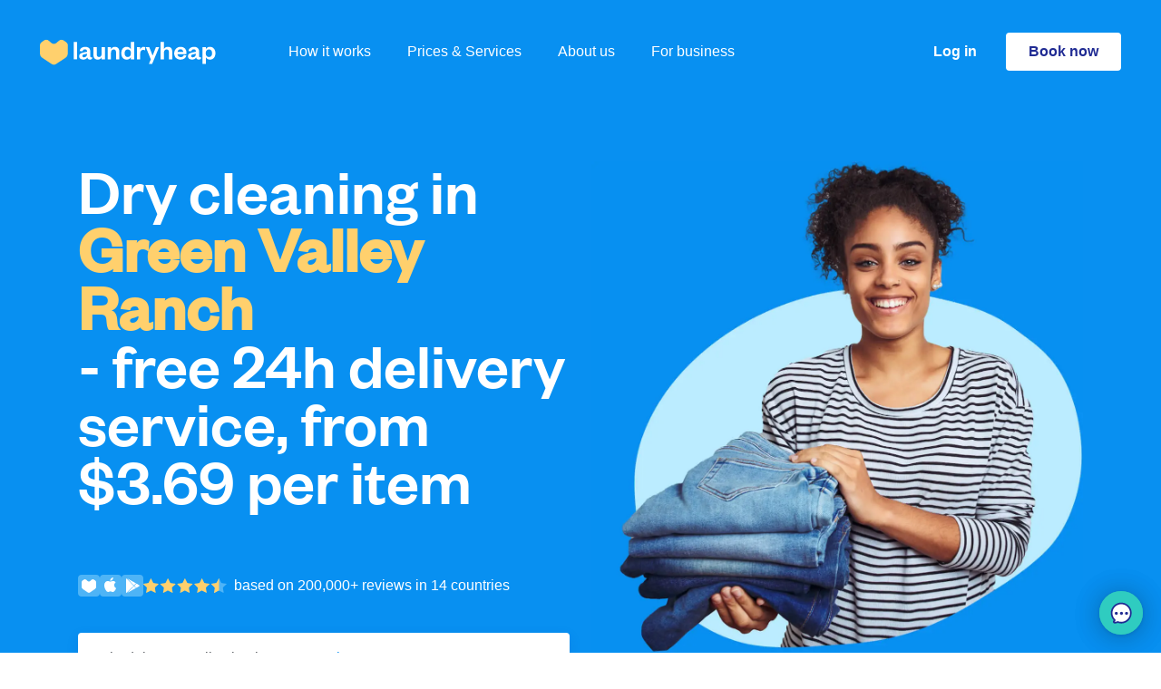

--- FILE ---
content_type: text/html; charset=utf-8
request_url: https://www.laundryheap.com/en-us/dry-cleaning/denver/green-valley-ranch
body_size: 29983
content:
<!DOCTYPE html><html lang="en"><head><title>Dry cleaning in Green Valley Ranch 24h delivery service: Laundryheap</title><link rel="stylesheet" href="https://prod-cdn.laundryheap.com/assets/seo_pages-0b18bec864c6be5fbcbf1062a4f696cbcf263febc33ce1e37aaedb4c411fff9e.css" media="all" /><script>window.serviceCountryCode = "US";
window.serviceCountryCurrencyCode = "USD";
window.serviceCountryCurrency = "$";
window.serviceCountryMinChargeCents = "3500";
window.singularUrl = "https://laundryheap.sng.link/Djy1g/9csu?_smtype=3"
window.singularUrlFallback = "https://l.sng.link/Djy1g/84t7/4bzd"</script><script src="https://prod-cdn.laundryheap.com/assets/common/polyfills-cbd8b5aab397a49def1c23c772deeb72d06e01f9e1a249bed267d49ba7709eb4.js"></script><script src="https://prod-cdn.laundryheap.com/assets/ga4-18f5f71d89521493b14d5588d4bdb55b41805925afd069c695bcdbdb158a7140.js"></script><script>trackPDPPageView(serviceCountryCode, serviceCountryCurrencyCode, 'dry_cleaning', '2012');
const item = createViewItemObject(
  'dry_cleaning',
  '2012',
  'services',
  '1'
);
trackViewItemWithCurrency(serviceCountryCurrencyCode, item);</script><link rel="icon" type="image/x-icon" href="https://prod-cdn.laundryheap.com/assets/favicon-2ff0b4d8517ee00fef0263cc2fe6c5181172a8047eb1ff57dc199db5a17b3ad0.png" /><meta charset="UTF-8" /><meta content="width=device-width, initial-scale=1.0" name="viewport" /><meta content="ie=edge" http-equiv="X-UA-Compatible" /><meta content="Book a convenient pick-up time for your dry cleaning in Green Valley Ranch. Within 24 hours we will deliver your cleaned clothes to your home or office for free." name="description" /><meta content="laundry heap, laundryheap, laundry service, dry cleaning, laundry delivery, laundry service Green Valley Ranch, serviced laundry, laundry delivery Green Valley Ranch, zipjet, laundrapp, spyn, home delivery dry cleaning, laundry service Green Valley Ranch, wash&amp;fold laundry, next day dry cleaning, laundry pickup and delivery service, drycleaners near me, dry cleaning collection, laundry &amp; dry cleaning services, delivery dry cleaning services Green Valley Ranch, laundry collection Green Valley Ranch, laundry pickup and delivery, drop off laundry services, home delivery laundry service, shirt service Green Valley Ranch, laundry full service, laundry services Green Valley Ranch, laundry wash and fold, one day dry cleaning, delivery laundry service, domestic laundry services, laundry dry cleaning, dry clean delivery Green Valley Ranch" name="keywords" /><meta content="Dry cleaning in Green Valley Ranch 24h delivery service: Laundryheap" property="og:title" /><meta content="Book a convenient pick-up time for your dry cleaning in Green Valley Ranch. Within 24 hours we will deliver your cleaned clothes to your home or office for free." property="og:description" /><meta content="website" property="og:type" /><meta content="https://www.laundryheap.com/en-us/dry-cleaning/denver/green-valley-ranch" property="og:url" /><meta content="https://prod-cdn.laundryheap.com/assets/logo-full-vertical-be452579caae5286ec8ee6a1fc6824f551c442c8bd1c5024bc36b0d63a8f1d58.jpg" property="og:image" /><meta content="1200" property="og:image:height" /><meta content="630" property="og:image:width" /><link href="https://www.laundryheap.com/en-us/dry-cleaning/denver/green-valley-ranch" rel="canonical" /><link rel='alternate' href='https://www.laundryheap.com/en-us/dry-cleaning/denver/green-valley-ranch' hreflang='en-US'/> <link rel='alternate' href='https://www.laundryheap.com/en-us/dry-cleaning/denver/green-valley-ranch' hreflang='x-default' /><style>
@font-face {
  font-family: 'FoundersGrotesk';
  src: url(https://prod-cdn.laundryheap.com/assets/founders-grotesk-web-medium-a97649c2f88d6ddde9814f5dd23c6dafd149c7b32b758b0893c0e5bc286f40b2.woff2) format('woff2');
  font-weight: 400;
  font-display: swap;
}
</style><link href="https://fonts.googleapis.com/css?family=Lato:300,400&amp;subset=latin-ext" rel="stylesheet" /><meta content="app-id=1037581290" name="apple-itunes-app" /><!--Google Tag Manager--><script>(function (w, d, s, l, i) {
    w[l] = w[l] || [];
    w[l].push({
        'gtm.start':
            new Date().getTime(), event: 'gtm.js'
    });
    var f = d.getElementsByTagName(s)[0],
        j = d.createElement(s), dl = l != 'dataLayer' ? '&l=' + l : '';
    j.async = true;
    j.src =
        'https://www.googletagmanager.com/gtm.js?id=' + i + dl;
    f.parentNode.insertBefore(j, f);
})(window, document, 'script', 'dataLayer',  "GTM-KLR4GWW");</script><script>!function (t, e) {
  var o, n, p, r;
  e.__SV || (window.posthog = e, e._i = [], e.init = function (i, s, a) {
    function g(t, e) {
      var o = e.split(".");
      2 == o.length && (t = t[o[0]], e = o[1]), t[e] = function () {
        t.push([e].concat(Array.prototype.slice.call(arguments, 0)))
      }
    }

    (p = t.createElement("script")).type = "text/javascript", p.async = !0, p.src = s.api_host + "/static/array.js", (r = t.getElementsByTagName("script")[0]).parentNode.insertBefore(p, r);
    var u = e;
    for (void 0 !== a ? u = e[a] = [] : a = "posthog", u.people = u.people || [], u.toString = function (t) {
      var e = "posthog";
      return "posthog" !== a && (e += "." + a), t || (e += " (stub)"), e
    }, u.people.toString = function () {
      return u.toString(1) + ".people (stub)"
    }, o = "capture identify alias people.set people.set_once set_config register register_once unregister opt_out_capturing has_opted_out_capturing opt_in_capturing reset isFeatureEnabled onFeatureFlags".split(" "), n = 0; n < o.length; n++) g(u, o[n]);
    e._i.push([i, s, a])
  }, e.__SV = 1)
}(document, window.posthog || []);

posthog.init("phc_FXQOLEMsswrSnZQM7ZPTb7nwCstyQA3amqRomb6Ifs", {
  api_host: 'https://hunna.laundryheap.com',
  ui_host: 'https://eu.posthog.com'
});</script></head><body><script async="true" defer="true" src="https://accounts.google.com/gsi/client"></script><div data-cancel_on_tap_outside="false" data-client_id="898887282517-7ntvnchcvb210as89ls4s7f7ps6mtb3n.apps.googleusercontent.com" data-itp_support="true" data-lh_platform="seo" data-lh_service_country="US" data-lh_source="web" data-login_uri="https://www.laundryheap.com/google_sign_in" data-prompt_parent_id="g_id_onload" data-use_fedcm_for_prompt="true" id="g_id_onload"></div><noscript><iframe height="0" src="https://www.googletagmanager.com/ns.html?id=GTM-KLR4GWW" style="display:none;visibility:hidden" width="0"></iframe></noscript><main class="page-body"><div class="lh-nav--wrapper"><div id="topBannerContainer"><div class="d-none p-16 justify-content-center align-items-center" id="globalNotice"></div><script>
  const fetchGlobalNotice = async function () {
    let url = '/en-us/globalnotice';
    const maxRetries = 4;
    const baseTimeout = 5000;

    if (url) {
      for (let attempt = 1; attempt <= maxRetries; attempt++) {
        const timeout = baseTimeout * Math.pow(2, attempt - 1); // Exponential backoff

        try {
          /* Fetch globalnotice async with timeout */
          const response = await Promise.race([
            fetch(url),
            new Promise((_, reject) => setTimeout(() => reject(new Error('Fetch globalNotice timeout')), timeout))
          ]);

          /* Throw error if bad response to trigger fallback */
          if (!response.ok) {
            if (response.status >= 500 && response.status < 600) {
              console.warn(`GlobalNotice server error ${response.status} ${response.statusText}; will retry`);
              continue;
            }
            console.warn(`GlobalNotice returned non-ok: ${response.status} ${response.statusText}`);
            return;
          }
          let data;
          try {
            data = await response.json();
            /* If JSON parsing is successful, break out of the loop */
            if (data && Object.keys(data).length > 0) {
              const globalNoticeEL = document.getElementById('globalNotice');

              /* Remove the d-none class and add the d-flex class */
              globalNoticeEL.classList.remove('d-none');
              globalNoticeEL.classList.add('d-flex');

              /* Set the background color of globalNoticeEL */
              globalNoticeEL.style.backgroundColor = data.background;

              /* Create a new p element */
              const p = document.createElement('p');

              p.classList.add(
                'font-14-16',
                'd-flex',
                'justify-content-center',
                'align-items-center',
                'gap-6'
              );

              /* Set the innerHTML of the p element to the HTML string of data.content */
              p.innerHTML = data.content;

              /* Add the p element to globalNoticeEL */
              globalNoticeEL.appendChild(p);

              /* Set the color of all child elements of globalNoticeEL */
              Array.from(globalNoticeEL.getElementsByTagName('*')).forEach(function (element) {
                element.style.color = data.font_color;
              });
            }

            /* Break out of the retry loop if successful */
            break;
          } catch (jsonError) {
            if (attempt === maxRetries) {
              if (window.Sentry) {
                const customError = new Error("globalnotice json could not be parsed after multiple attempts");
                customError.originalError = jsonError;
                window.Sentry.captureException(customError, {
                  extra: {
                    url: url,
                    responseText: await response.text(), // Capture the raw response text
                    originalError: jsonError,
                    attempt: attempt
                  }
                });
              }
              throw jsonError;
            }
          }
        } catch (error) {
          if (attempt === maxRetries) {
            if (window.Sentry) {
              window.Sentry.captureException(error, {
                extra: {
                  url: url,
                  message: error.message,
                  stack: error.stack,
                  attempt: attempt,
                  userAgent: navigator.userAgent
                }
              });
            }
            console.error('Fetch failed after multiple attempts:', error);
            return;
          } else {
            console.warn(`Attempt ${attempt} failed:`, error);
          }
        }
      }
    } else {
      console.warn('URL is not defined.');
    }
  };

  // Only run fetchGlobalNotice on allowed domains
  const allowedDomains = [
    "laundryheap.com",
    "staging-new.laundryheap.com",
    "lh.com",
  ];
  const hostname = window.location.hostname.replace(/^www\./, '');
  if (
    window.fetch &&
    allowedDomains.some(domain => hostname.endsWith(domain))
  ) {
    fetchGlobalNotice();
  } else if (!window.fetch) {
    console.warn('Fetch not supported in this browser.');
  } else {
    console.warn('fetchGlobalNotice not run: domain not allowed:', hostname);
  }
</script><div class="p-8 gap-12 justify-content-center align-items-center" id="countrySwitchBanner"><p>Not from <span id="countrySwitchBannerCurrentName"></span>? <a id="countrySwitchBannerUrl" class="dark-blue fw-bold" href="#">Switch to global site</a></p><img height="16" width="16" id="countrySwitchBannerClose" class="clickable" alt="Modal close" src="https://prod-cdn.laundryheap.com/assets/icons/modal_close-46ff61a3e998c3c13833ed2e4c11dbf2601203f8b359f7bf79b7eb58a80c9eff.svg" /></div></div><div class="lh-nav"><div class="lh-nav--logo me-md-80"><a aria-label="Laundryheap homepage" class="d-block" href="/en-us"><svg xmlns="http://www.w3.org/2000/svg" width="194" height="29" viewBox="0 0 194 29" fill="none" class="d-block">
<path d="M37.3223 3.27734V22.4H40.9481V3.27734H37.3223Z" fill="white"></path>
<path fill-rule="evenodd" clip-rule="evenodd" d="M55.5331 13.81C55.5331 10.289 53.267 8.6499 49.8224 8.6499C46.2872 8.6499 44.2024 10.5622 43.7492 13.294L47.0426 13.5975C47.3448 12.2923 48.1606 11.3817 49.6714 11.3817C51.2123 11.3817 51.9979 12.2923 51.9979 13.7796V14.0832L48.3419 14.8116C45.3204 15.4187 43.2657 16.4811 43.2657 19.0308C43.2657 21.3376 44.9578 22.7339 47.7376 22.7339C49.7016 22.7339 51.5145 21.9143 52.2699 20.3663C52.6022 21.8233 53.5691 22.7035 55.0799 22.7035C56.2885 22.7035 57.0137 22.3089 57.5878 21.8536V19.911C57.195 20.0931 56.8324 20.1842 56.4698 20.1842C55.8957 20.1842 55.5331 19.8503 55.5331 19.1522V13.81ZM51.9979 16.6025C51.9979 18.7576 50.5476 20.2146 48.644 20.2146C47.4959 20.2146 46.8009 19.6682 46.8009 18.7576C46.8009 17.422 47.9189 17.1489 49.4901 16.815L51.9979 16.2686V16.6025Z" fill="white"></path>
<path d="M65.1704 19.911C66.9531 19.911 68.0408 18.4541 68.0408 16.1776V9.01414H71.6667V22.4H68.0408V20.2146C67.3459 21.7626 65.7747 22.7642 63.7503 22.7642C60.2151 22.7642 59.0065 20.3663 59.0065 17.3917V9.01414H62.6323V16.6632C62.6323 18.6969 63.3877 19.911 65.1704 19.911Z" fill="white"></path>
<path d="M78.3632 15.2366C78.3632 12.9904 79.5113 11.5335 81.3545 11.5335C83.1372 11.5335 83.953 12.7173 83.953 14.7813V22.4H87.5788V14.0528C87.5788 11.0782 86.2796 8.6499 82.7142 8.6499C80.7199 8.6499 79.0279 9.68192 78.3632 11.1996V9.01414H74.7373V22.4H78.3632V15.2366Z" fill="white"></path>
<path fill-rule="evenodd" clip-rule="evenodd" d="M103.94 22.4H100.314V19.8503C99.7098 21.459 98.0782 22.7642 95.7214 22.7642C91.7632 22.7642 89.7085 19.6682 89.7085 15.7222C89.7085 11.7763 91.7632 8.6499 95.7214 8.6499C98.0782 8.6499 99.7098 9.9551 100.314 11.5942V3.27734H103.94V22.4ZM96.8091 19.911C98.8638 19.911 100.344 18.4237 100.344 15.9651V15.4491C100.344 13.0208 98.8638 11.5031 96.8091 11.5031C94.543 11.5031 93.3646 13.1726 93.3646 15.7222C93.3646 18.2416 94.543 19.911 96.8091 19.911Z" fill="white"></path>
<path d="M116.204 9.19626C115.811 8.86238 115.147 8.6499 114.331 8.6499C112.488 8.6499 111.098 10.0462 110.614 11.5638V9.01414H106.989V22.4H110.614V15.783C110.614 13.3547 111.884 12.0191 113.757 12.0191C114.633 12.0191 115.237 12.2013 115.932 12.5958L116.204 9.19626Z" fill="white"></path>
<path d="M131.436 9.01414L123.791 27.378H120.226L122.28 22.4607L116.751 9.01414H120.558L124.184 18.1505H124.305L127.9 9.01414H131.436Z" fill="white"></path>
<path d="M136.699 15.2366C136.699 12.9904 137.847 11.5335 139.69 11.5335C141.473 11.5335 142.289 12.7173 142.289 14.7813V22.4H145.914V14.0528C145.914 11.0782 144.615 8.6499 141.05 8.6499C139.056 8.6499 137.363 9.68192 136.699 11.1996V3.27734H133.073V22.4H136.699V15.2366Z" fill="white"></path>
<path fill-rule="evenodd" clip-rule="evenodd" d="M155.235 20.0021C157.018 20.0021 158.076 19.2432 158.589 17.7256L161.52 18.0291C160.825 21.0037 158.529 22.7642 155.115 22.7642C151.005 22.7642 148.044 20.1235 148.044 15.9044C148.044 11.6852 151.035 8.6499 155.024 8.6499C159.375 8.6499 161.611 11.6852 161.611 15.3277V16.6329H151.61C151.73 18.6058 153.271 20.0021 155.235 20.0021ZM154.994 11.321C152.999 11.321 152.002 12.6869 151.67 14.3563H158.076C157.955 12.8083 157.018 11.321 154.994 11.321Z" fill="white"></path>
<path fill-rule="evenodd" clip-rule="evenodd" d="M175.48 13.81C175.48 10.289 173.213 8.6499 169.769 8.6499C166.234 8.6499 164.149 10.5622 163.696 13.294L166.989 13.5975C167.291 12.2923 168.107 11.3817 169.618 11.3817C171.159 11.3817 171.944 12.2923 171.944 13.7796V14.0832L168.288 14.8116C165.267 15.4187 163.212 16.4811 163.212 19.0308C163.212 21.3376 164.904 22.7339 167.684 22.7339C169.648 22.7339 171.461 21.9143 172.216 20.3663C172.549 21.8233 173.516 22.7035 175.026 22.7035C176.235 22.7035 176.96 22.3089 177.534 21.8536V19.911C177.141 20.0931 176.779 20.1842 176.416 20.1842C175.842 20.1842 175.48 19.8503 175.48 19.1522V13.81ZM171.944 16.6025C171.944 18.7576 170.494 20.2146 168.591 20.2146C167.442 20.2146 166.747 19.6682 166.747 18.7576C166.747 17.422 167.865 17.1489 169.437 16.815L171.944 16.2686V16.6025Z" fill="white"></path>
<path fill-rule="evenodd" clip-rule="evenodd" d="M187.47 22.7642C185.083 22.7642 183.482 21.459 182.877 19.8503V27.378H179.252V9.01414H182.877V11.5942C183.482 9.9551 185.083 8.6499 187.47 8.6499C191.398 8.6499 193.483 11.7763 193.483 15.7222C193.483 19.6682 191.398 22.7642 187.47 22.7642ZM186.352 11.5031C184.298 11.5031 182.847 13.0208 182.847 15.4491V15.9651C182.847 18.4237 184.298 19.911 186.352 19.911C188.649 19.911 189.827 18.2416 189.827 15.7222C189.827 13.1726 188.649 11.5031 186.352 11.5031Z" fill="white"></path>
<path class="heart" d="M1.87927 3.50891C0.742539 4.3123 0.065918 5.62262 0.065918 7.02057V15.9498C0.065918 17.9088 1.04509 19.7364 2.6714 20.8128L13.0621 27.6902C14.484 28.6314 16.3258 28.6314 17.7477 27.6902L28.1384 20.8128C29.7647 19.7364 30.7439 17.9088 30.7439 15.9498V7.02057C30.7439 5.62262 30.0672 4.3123 28.9305 3.50891L26.27 1.62854C24.6761 0.502087 22.5265 0.605744 21.0469 1.88039L18.1776 4.35243C16.5816 5.72744 14.2282 5.72744 12.6322 4.35243L9.76283 1.88039C8.28331 0.605742 6.13364 0.502088 4.53981 1.62854L1.87927 3.50891Z" fill="#FFD06D"></path>
</svg>
</a></div><div class="lh-nav--nav"><a href="/en-us/how-it-works">How it works</a><a href="/en-us/pricing">Prices &amp; Services</a><a href="/en-us/why-us">About us</a><a href="/en-us/commercial-laundry">For business</a></div><div class="lh-nav-spacer"></div><div class="lh-nav--right"><a class="login-button me-32 d-none d-md-block" href="https://app.laundryheap.com?country=US&amp;language=en&amp;city=161">Log in</a><div class="lh-nav--cta"><a class="button button-primary-white d-none d-md-block" href="https://app.laundryheap.com/booking?country=US&amp;language=en&amp;city=161">Book now</a><a class="button button-primary-white d-md-none" href="https://app.laundryheap.com/booking?country=US&amp;language=en&amp;city=161">Book</a></div><div class="lh-nav--toggle menu-toggle"><svg xmlns="http://www.w3.org/2000/svg" width="27" height="18" viewBox="0 0 27 18" fill="none">
<rect width="27" height="2" fill="white"></rect>
<rect y="8" width="27" height="2" fill="white"></rect>
<rect y="16" width="27" height="2" fill="white"></rect>
</svg>
</div></div></div></div><div class="lh-nav-fullscreen"><div class="lh-nav light"><div class="lh-nav--logo"><a href="/"><img width="184" height="27" alt="Laundryheap logo on fullscreen navigation" loading="lazy" src="https://prod-cdn.laundryheap.com/assets/brand/logo_ondemand_black-6a2dfa21f4604f075a57d45e14ffce5bbb2a74e5808bab73dd6a38aaeb73f443.svg" /></a></div><div class="lh-nav-spacer"></div><div class="lh-nav--right"><div class="lh-nav--cta"><a class="button button-primary d-none d-md-block" href="https://app.laundryheap.com/booking?country=US&amp;language=en&amp;city=161">Book now</a><a class="button button-primary d-md-none" href="https://app.laundryheap.com/booking?country=US&amp;language=en&amp;city=161">Book</a></div><div class="lh-nav--toggle menu-toggle"><img width="20" height="20" loading="lazy" alt="Close x" src="https://prod-cdn.laundryheap.com/assets/close_x-ad0df7f3fbd4c747e007e180a858076c78d725a4cffe6a320c4c935dbc6faf5f.svg" /></div></div></div><div class="lh-nav-fullscreen--body"><div class="lh-nav-fullscreen--links"><a href="/en-us/how-it-works">How it works</a><a href="/en-us/pricing">Prices &amp; Services</a><a href="/en-us/why-us">About us</a><a href="/en-us/commercial-laundry">For business</a><a href="https://app.laundryheap.com?country=US&amp;language=en&amp;city=161">Log in</a></div><div class="lh-nav-fullscreen--footer"><div class="lh-nav-fullscreen--footer--section"><h5>Download our mobile app</h5><a class="ios" href="https://laundryheap.sng.link/Djy1g/9csu?_smtype=3"><img width="128" height="39" loading="lazy" alt="App store2x" src="https://prod-cdn.laundryheap.com/assets/app_stores/app_store2x-a73b1c878a8772f8f5cea32472ec7cfd2b6f1fd21dde21c6836ff2f4d8eb9c8e.png" /></a><a class="android" href="https://laundryheap.sng.link/Djy1g/9csu?_smtype=3"><img width="128" height="39" loading="lazy" alt="Play store2x" src="https://prod-cdn.laundryheap.com/assets/app_stores/play_store2x-1529597177b6267b5a63d73a4174ba925a2f204a36871e247bfc944c477e3593.png" /></a></div><div class="lh-nav-fullscreen--footer--section"><h5>Follow us</h5><div class="social-row"><a href="https://www.facebook.com/laundryheap" rel="noopener" target="_blank"><img width="38" height="38" loading="lazy" alt="Facebook" src="https://prod-cdn.laundryheap.com/assets/social/new/facebook-31f3c36b2cd22528dfcd0ff00cce57354300ddb52357c97a26d41bc43f5adaed.png" /></a><a href="https://www.instagram.com/laundryheap_global" rel="noopener" target="_blank"><img width="38" height="38" loading="lazy" alt="Instagram" src="https://prod-cdn.laundryheap.com/assets/social/new/instagram-34c2b6748ad2dc63281aec8d3ccb6fcae92ff0658a1bd5427e7d03ea0a7639c7.png" /></a><a href="https://www.linkedin.com/company/laundryheap" rel="noopener" target="_blank"><img width="38" height="38" loading="lazy" alt="Linkedin" src="https://prod-cdn.laundryheap.com/assets/social/new/linkedin-577ad0d33a91ce5cf4af7d2f475fe422844f107aaa1fb460ef8a1d225b329368.png" /></a></div></div><div class="mb-32"><div class="d-flex flex-row align-items-center gap-16"><a class="footer-locale-button" href="https://www.laundryheap.com?clear_country_cookie=true"><img width="24" height="24" loading="lazy" alt="Pin" src="https://prod-cdn.laundryheap.com/assets/locale_picker/pin-a97cd2ea1f157014c72e0477b727bbf9cd40c661fc477ae6a66300ebcb782b94.svg" /><span>United States</span><img width="16" height="16" loading="lazy" alt="Dropdown" src="https://prod-cdn.laundryheap.com/assets/icons/dropdown-819d3d4a818468a06515caf5469f68e51f3e27173dee64a189bf27604ad1298e.svg" /></a></div><script src="https://prod-cdn.laundryheap.com/assets/common/locale_picker-f0c17b65c41c0d56d36fed8824fe54532abe5cc02f024606e28a4765bd7a7e0e.js" defer="defer"></script></div></div></div></div><script src="https://prod-cdn.laundryheap.com/assets/common/nav-512f9d1c9382b9f041d76a1696c076e53206016f8bdeed496a209e9c7494f3c3.js" defer="defer"></script><div class="landing-hero-wrapper dynamic-top-padding pt-lg-114 pt-md-90"><div class="container"><div class="row align-items-start d-flex flex-column flex-md-row"><div class="col-12 col-md-6 mt-md-64 mt-40"><h1 class="page-title mb-24"><span class="mb-72 d-block"><span>Dry cleaning in</span><br /><span class="text-lowercase"><span class="city fw-bold text-capitalize">Green Valley Ranch</span> - free 24h delivery service, from <span class="text-uppercase">$3.69</span> per item</span></span></h1><div class="landing-hero-social-proof col-auto text-body-main px-0 me-8 d-flex gap-4 mb-40 flex-wrap"><div class="landing-hero-links gap-8 d-flex align-items-center"><img width="24" height="24" loading="lazy" alt="Heart white" src="https://prod-cdn.laundryheap.com/assets/landing/icons/heart_white-a568762b34afabddd46fd849ca9a214364f55c722c47cd1d1f5ed31af99bf3da.svg" /><a class="d-flex ios" href="https://apps.apple.com/gb/app/laundryheap-on-demand-laundry/id1037581290"><img width="24" height="24" loading="lazy" alt="Appstoreblue" src="https://prod-cdn.laundryheap.com/assets/landing/icons/appStoreBlue-c11d4b8584fd12b26ac724f3577c489bd3544939b149652cdb2a09c6fc05d497.svg" /></a><a class="d-flex android" href="https://play.google.com/store/apps/details?id=com.encureit.laundryheap"><img width="24" height="24" loading="lazy" alt="Playstoreblue" src="https://prod-cdn.laundryheap.com/assets/landing/icons/playStoreBlue-64e5095691e856b2395401605ea7aac3ac6ff7b581462f76244026686fd27e61.svg" /></a></div><div class="landing-hero-stars d-flex align-items-center"><img width="92" height="16" loading="lazy" alt="Stars yellow blue" src="https://prod-cdn.laundryheap.com/assets/landing/testimonials/stars_yellow_blue-b93670de760275330b56cd630db8744e017d34e551ad29dd47bf614957bff67e.svg" /></div><span class="ms-md-8 white">based on 200,000+ reviews in 14 countries</span></div><div class="mb-24 d-none trustpilot-widget d-inline-flex" data-background="light" data-businessunit-id="568a82500000ff0005872fa1" data-external-elements-color="dark" data-headline="star" data-locale="en-US" data-style-size="S" data-style-width="100%" data-support-text="review-number" data-template-id="54197383fd9dceac42a68694" data-text-color="dark" data-token="6db0eb73-75bc-4611-abed-ccd7561e0594"><a href="https://www.trustpilot.com/review/laundryheap.com" rel="noopener" target="_blank">Trustpilot</a></div><script src="https://prod-cdn.laundryheap.com/assets/feature_flags/trustpilot_emirates_assets_flag-58a2567f774248911689c539efa1e43c3cf18db59ab2c1c83e0723c0beba0836.js" defer="defer"></script><a class="emirates-skywards-mini-widget d-flex align-items-center justify-content-between px-16 py-8 rounded-border-4 bg-white border-light-grey mb-24 fit-content emirates-skywards-widget d-none" href="https://www.laundryheap.com/blog/earn-emirates-skywards-miles-laundryheap/" rel="noopener" target="_blank"><span class="fw-600 font-16-20 dark-grey">Earn Miles with Laundryheap</span><img height="40" width="40" class="ms-16" loading="lazy" alt="Emirates-skywards" src="https://prod-cdn.laundryheap.com/assets/emirates-skywards-f45eedf2da247e0747d7505430cfaf057b5126f635cfc35aabb21e70744835ac.svg" /></a><div class="timeslots-desktop d-none d-md-block mb-112"><div class="timeslot-picker"><div class="timeslot-picker--header"><span class="prompt text-body-main">Schedule your collection in</span><span class="city text-body-main loading"><div class="city-loader"></div><div class="city-fallback">Denver</div></span><span class="change-city text-button text-body-main"><span class="clickable">Change</span></span></div><div class="timeslot-city-switcher"><div class="timeslot-city-switcher--list"><a href="/en-us/austin"><div class="timeslot-city-switcher--city" data-id="152">Austin</div></a><a href="/en-us/baltimore"><div class="timeslot-city-switcher--city" data-id="216">Baltimore</div></a><a href="/en-us/boston"><div class="timeslot-city-switcher--city" data-id="7">Boston</div></a><a href="/en-us/charlotte"><div class="timeslot-city-switcher--city" data-id="159">Charlotte</div></a><a href="/en-us/chicago"><div class="timeslot-city-switcher--city" data-id="144">Chicago</div></a><a href="/en-us/columbus"><div class="timeslot-city-switcher--city" data-id="160">Columbus</div></a><a href="/en-us/dallas"><div class="timeslot-city-switcher--city" data-id="150">Dallas</div></a><a href="/en-us/denver"><div class="timeslot-city-switcher--city active" data-id="161">Denver</div></a><a href="/en-us/detroit"><div class="timeslot-city-switcher--city" data-id="214">Detroit</div></a><a href="/en-us/el-paso"><div class="timeslot-city-switcher--city" data-id="217">El Paso</div></a><a href="/en-us/fort-worth"><div class="timeslot-city-switcher--city" data-id="162">Fort Worth</div></a><a href="/en-us/houston"><div class="timeslot-city-switcher--city" data-id="145">Houston</div></a><a href="/en-us/indianapolis"><div class="timeslot-city-switcher--city" data-id="164">Indianapolis</div></a><a href="/en-us/jacksonville"><div class="timeslot-city-switcher--city" data-id="153">Jacksonville</div></a><a href="/en-us/jersey-city"><div class="timeslot-city-switcher--city" data-id="183">Jersey City</div></a><a href="/en-us/kansas-city"><div class="timeslot-city-switcher--city" data-id="219">Kansas City</div></a><a href="/en-us/las-vegas"><div class="timeslot-city-switcher--city" data-id="213">Las Vegas</div></a><a href="/en-us/los-angeles"><div class="timeslot-city-switcher--city" data-id="143">Los Angeles</div></a><a href="/en-us/louisville"><div class="timeslot-city-switcher--city" data-id="218">Louisville</div></a><a href="/en-us/memphis"><div class="timeslot-city-switcher--city" data-id="215">Memphis</div></a><a href="/en-us/miami"><div class="timeslot-city-switcher--city" data-id="193">Miami</div></a><a href="/en-us/nashville"><div class="timeslot-city-switcher--city" data-id="210">Nashville</div></a><a href="/en-us/new-york"><div class="timeslot-city-switcher--city" data-id="127">New York City</div></a><a href="/en-us/oklahoma-city"><div class="timeslot-city-switcher--city" data-id="211">Oklahoma City</div></a><a href="/en-us/philadelphia"><div class="timeslot-city-switcher--city" data-id="147">Philadelphia</div></a><a href="/en-us/phoenix"><div class="timeslot-city-switcher--city" data-id="146">Phoenix</div></a><a href="/en-us/portland"><div class="timeslot-city-switcher--city" data-id="212">Portland</div></a><a href="/en-us/san-antonio"><div class="timeslot-city-switcher--city" data-id="148">San Antonio</div></a><a href="/en-us/san-diego"><div class="timeslot-city-switcher--city" data-id="149">San Diego</div></a><a href="/en-us/san-francisco"><div class="timeslot-city-switcher--city" data-id="158">San Francisco</div></a><a href="/en-us/san-jose"><div class="timeslot-city-switcher--city" data-id="151">San Jose</div></a><a href="/en-us/seattle"><div class="timeslot-city-switcher--city" data-id="165">Seattle</div></a><a href="/en-us/washington-d-c"><div class="timeslot-city-switcher--city" data-id="166">Washington D. C.</div></a></div><a href="https://www.laundryheap.com?clear_country_cookie=true"><div class="timeslot-city-switcher--not-found text-body-main">Not in United States?</div></a></div><div class="timeslot-picker--content"><div class="slots timeslot-picker--timeslots" data-city-id="161" data-com-country="en-us"><a href="https://app.laundryheap.com/booking?country=US&amp;language=en&amp;city=161"><div class="slot"><div class="slot--content"><div class="slot--header"><svg xmlns="http://www.w3.org/2000/svg" width="16" height="16" viewBox="0 0 16 16" fill="none" class="timeslot-icon">
<path class="icon-path" d="M5.89267 15C5.85523 15 5.81779 15 5.78035 14.9619C5.62994 14.9239 5.51696 14.7349 5.51696 14.5833L6.1935 9.43781H4.39041C4.27743 9.43781 4.16512 9.39975 4.08957 9.28622C4.01469 9.21076 3.97725 9.09723 4.01469 8.9837L5.6673 1.30318C5.70474 1.11353 5.85516 1 6.04302 1H10.6561C10.7691 1 10.9188 1.07612 10.9563 1.18965C10.9944 1.30318 11.0318 1.4541 10.9563 1.56763L8.52195 6.78923H10.5497C10.7001 6.78923 10.8131 6.86469 10.888 6.97822C10.9628 7.09175 10.9628 7.24333 10.888 7.35686L6.231 14.8103C6.15546 14.9238 6.04314 14.9999 5.89273 14.9999L5.89267 15Z" fill="#9C9EA3"></path>
</svg>
earliest</div><div class="slot--timeslot"><div class="timeslot-loader"></div></div></div><img class="slot--arrow" width="16" height="16" alt="Arrow" src="https://prod-cdn.laundryheap.com/assets/landing/timeslots/arrow-6fee49720a6e397b7fa1a19732d28226900d958678b203d7022e39749efe8c50.svg" /></div></a><a href="https://app.laundryheap.com/booking?country=US&amp;language=en&amp;city=161"><div class="slot"><div class="slot--content"><div class="slot--header"><svg xmlns="http://www.w3.org/2000/svg" width="16" height="16" viewBox="0 0 16 16" fill="none" class="timeslot-icon">
<path fill="#9C9EA3" class="icon-path" d="M6.29347 2.02792C6.22784 2.02792 6.18409 2.02792 6.14033 2.04979C3.69033 2.92479 2.04967 5.24347 2.02783 7.84663C2.02783 11.2153 4.78415 13.9716 8.15283 13.9716C10.756 13.9716 13.0747 12.3091 13.9278 9.85913C13.9497 9.81538 13.9497 9.77163 13.9497 9.706C13.9497 9.46537 13.7528 9.2685 13.5122 9.2685C13.4685 9.2685 13.4028 9.2685 13.3591 9.29037C12.8122 9.48724 12.2216 9.57474 11.6309 9.59662C8.72158 9.59662 6.38092 7.25596 6.38092 4.34662C6.38092 3.75599 6.49029 3.18726 6.68717 2.61846C6.70904 2.57471 6.70904 2.53096 6.70904 2.46533C6.73092 2.2247 6.53404 2.0497 6.29341 2.02783L6.29347 2.02792Z"></path>
</svg>
last</div><div class="slot--timeslot"><div class="timeslot-loader"></div></div></div><img class="slot--arrow" width="16" height="16" alt="Arrow" src="https://prod-cdn.laundryheap.com/assets/landing/timeslots/arrow-6fee49720a6e397b7fa1a19732d28226900d958678b203d7022e39749efe8c50.svg" /></div></a><div class="footer"><a href="https://app.laundryheap.com/booking?country=US&amp;language=en&amp;city=161"><span class="text-button text-body-main">See all slots</span></a></div></div><div class="timeslot-picker--fallback"><a class="button button-primary d-flex align-items-center no-timeslots-button justify-content-center" href="https://app.laundryheap.com/booking?country=US&amp;language=en&amp;city=161"><img height="16" width="16" class="d-block me-5" alt="Heart white" src="https://prod-cdn.laundryheap.com/assets/icons/heart_white-117fdb4f110292d2f78f72bb704924b1a1265bf624167f60bffaadf8bc731341.svg" /><span>Schedule your pickup</span></a></div></div></div><script src="https://prod-cdn.laundryheap.com/assets/landing/timeslots-99365b4e14e90e5ca76d173bbfeeb8c5fadaf9fdc9487716da0545434a9dc5e6.js" defer="defer"></script></div></div><div class="col-9 col-md-6 align-self-end align-self-md-start mt-0 mt-md-64 mb-32 mb-md-0 d-none d-md-block"><picture><source srcset="https://prod-cdn.laundryheap.com/assets/landing/hero/america_05x-1316c41e96d75a28f364f96603c3ea8511b1e86ba824f4e49ba3191ddd13645e.avif" type="image/avif" media="(max-width: 576px)">
<source srcset="https://prod-cdn.laundryheap.com/assets/landing/hero/america_1x-468c3b33e056d60e5112550038376e33eca2d8b9a54b2727093e654e5e3129a7.avif" type="image/avif" media="(min-width: 576px) and (max-width: 768px)">
<source srcset="https://prod-cdn.laundryheap.com/assets/landing/hero/america_2x-e74e8166140cfb776e3366fc30b672e991a2e792f9939ca0ee3d3bb179abcd1d.avif" type="image/avif" media="(min-width: 768px)">
<source srcset="https://prod-cdn.laundryheap.com/assets/landing/hero/america_05x-76d2a44930696e0e6c2236cde0d3432bd736b56ff7b78b62c1ecc734ea73cbaa.webp" type="image/webp" media="(max-width: 576px)">
<source srcset="https://prod-cdn.laundryheap.com/assets/landing/hero/america_1x-329ba4298746c667695a513783e419c42a6e76b28831de72fbe8e95c3b81b529.webp" type="image/webp" media="(min-width: 576px) and (max-width: 768px)">
<source srcset="https://prod-cdn.laundryheap.com/assets/landing/hero/america_2x-b93addc07c3aec78bc10d63867d043fb8edeb99325159b1c71bd363d1430b7dc.webp" type="image/webp" media="(min-width: 768px)">
<source srcset="https://prod-cdn.laundryheap.com/assets/landing/hero/america_05x-8e4196dc38d65e1e31f02ef19de88ffe53fcdc441aa6aa4b90a789a139f8df82.jpg" media="(max-width: 576px)">
<source srcset="https://prod-cdn.laundryheap.com/assets/landing/hero/america_1x-98ae5138105e20afcb0aeb713278457b944ffa04a58aa809d56e42c3ee634908.jpg" media="(min-width: 576px) and (max-width: 768px)">
<source srcset="https://prod-cdn.laundryheap.com/assets/landing/hero/america_2x-021d742afb8e98117604a55104aa0992af41384f6691047ea1043080002dc82f.jpg" media="(min-width: 768px)"><img class="img-fluid" width="621" height="626" alt="America 1x" src="https://prod-cdn.laundryheap.com/assets/landing/hero/america_1x-98ae5138105e20afcb0aeb713278457b944ffa04a58aa809d56e42c3ee634908.jpg" /></picture></div></div></div><div class="timeslots-mobile d-block d-md-none"><div class="timeslot-picker"><div class="timeslot-picker--header"><span class="prompt text-body-main">Schedule your collection in</span><span class="city text-body-main loading"><div class="city-loader"></div><div class="city-fallback">Denver</div></span><span class="change-city text-button text-body-main"><span class="clickable">Change</span><select name="cities-mobile" id="cities-mobile" class="d-block d-md-none"><option data-url="/en-us/austin" value="152">Austin</option>
<option data-url="/en-us/baltimore" value="216">Baltimore</option>
<option data-url="/en-us/boston" value="7">Boston</option>
<option data-url="/en-us/charlotte" value="159">Charlotte</option>
<option data-url="/en-us/chicago" value="144">Chicago</option>
<option data-url="/en-us/columbus" value="160">Columbus</option>
<option data-url="/en-us/dallas" value="150">Dallas</option>
<option data-url="/en-us/denver" selected="selected" value="161">Denver</option>
<option data-url="/en-us/detroit" value="214">Detroit</option>
<option data-url="/en-us/el-paso" value="217">El Paso</option>
<option data-url="/en-us/fort-worth" value="162">Fort Worth</option>
<option data-url="/en-us/houston" value="145">Houston</option>
<option data-url="/en-us/indianapolis" value="164">Indianapolis</option>
<option data-url="/en-us/jacksonville" value="153">Jacksonville</option>
<option data-url="/en-us/jersey-city" value="183">Jersey City</option>
<option data-url="/en-us/kansas-city" value="219">Kansas City</option>
<option data-url="/en-us/las-vegas" value="213">Las Vegas</option>
<option data-url="/en-us/los-angeles" value="143">Los Angeles</option>
<option data-url="/en-us/louisville" value="218">Louisville</option>
<option data-url="/en-us/memphis" value="215">Memphis</option>
<option data-url="/en-us/miami" value="193">Miami</option>
<option data-url="/en-us/nashville" value="210">Nashville</option>
<option data-url="/en-us/new-york" value="127">New York City</option>
<option data-url="/en-us/oklahoma-city" value="211">Oklahoma City</option>
<option data-url="/en-us/philadelphia" value="147">Philadelphia</option>
<option data-url="/en-us/phoenix" value="146">Phoenix</option>
<option data-url="/en-us/portland" value="212">Portland</option>
<option data-url="/en-us/san-antonio" value="148">San Antonio</option>
<option data-url="/en-us/san-diego" value="149">San Diego</option>
<option data-url="/en-us/san-francisco" value="158">San Francisco</option>
<option data-url="/en-us/san-jose" value="151">San Jose</option>
<option data-url="/en-us/seattle" value="165">Seattle</option>
<option data-url="/en-us/washington-d-c" value="166">Washington D. C.</option>
<option data-url="https://www.laundryheap.com?clear_country_cookie=true" value="-1">Not in United States?</option></select></span></div><div class="timeslot-city-switcher"><div class="timeslot-city-switcher--list"><a href="/en-us/austin"><div class="timeslot-city-switcher--city" data-id="152">Austin</div></a><a href="/en-us/baltimore"><div class="timeslot-city-switcher--city" data-id="216">Baltimore</div></a><a href="/en-us/boston"><div class="timeslot-city-switcher--city" data-id="7">Boston</div></a><a href="/en-us/charlotte"><div class="timeslot-city-switcher--city" data-id="159">Charlotte</div></a><a href="/en-us/chicago"><div class="timeslot-city-switcher--city" data-id="144">Chicago</div></a><a href="/en-us/columbus"><div class="timeslot-city-switcher--city" data-id="160">Columbus</div></a><a href="/en-us/dallas"><div class="timeslot-city-switcher--city" data-id="150">Dallas</div></a><a href="/en-us/denver"><div class="timeslot-city-switcher--city active" data-id="161">Denver</div></a><a href="/en-us/detroit"><div class="timeslot-city-switcher--city" data-id="214">Detroit</div></a><a href="/en-us/el-paso"><div class="timeslot-city-switcher--city" data-id="217">El Paso</div></a><a href="/en-us/fort-worth"><div class="timeslot-city-switcher--city" data-id="162">Fort Worth</div></a><a href="/en-us/houston"><div class="timeslot-city-switcher--city" data-id="145">Houston</div></a><a href="/en-us/indianapolis"><div class="timeslot-city-switcher--city" data-id="164">Indianapolis</div></a><a href="/en-us/jacksonville"><div class="timeslot-city-switcher--city" data-id="153">Jacksonville</div></a><a href="/en-us/jersey-city"><div class="timeslot-city-switcher--city" data-id="183">Jersey City</div></a><a href="/en-us/kansas-city"><div class="timeslot-city-switcher--city" data-id="219">Kansas City</div></a><a href="/en-us/las-vegas"><div class="timeslot-city-switcher--city" data-id="213">Las Vegas</div></a><a href="/en-us/los-angeles"><div class="timeslot-city-switcher--city" data-id="143">Los Angeles</div></a><a href="/en-us/louisville"><div class="timeslot-city-switcher--city" data-id="218">Louisville</div></a><a href="/en-us/memphis"><div class="timeslot-city-switcher--city" data-id="215">Memphis</div></a><a href="/en-us/miami"><div class="timeslot-city-switcher--city" data-id="193">Miami</div></a><a href="/en-us/nashville"><div class="timeslot-city-switcher--city" data-id="210">Nashville</div></a><a href="/en-us/new-york"><div class="timeslot-city-switcher--city" data-id="127">New York City</div></a><a href="/en-us/oklahoma-city"><div class="timeslot-city-switcher--city" data-id="211">Oklahoma City</div></a><a href="/en-us/philadelphia"><div class="timeslot-city-switcher--city" data-id="147">Philadelphia</div></a><a href="/en-us/phoenix"><div class="timeslot-city-switcher--city" data-id="146">Phoenix</div></a><a href="/en-us/portland"><div class="timeslot-city-switcher--city" data-id="212">Portland</div></a><a href="/en-us/san-antonio"><div class="timeslot-city-switcher--city" data-id="148">San Antonio</div></a><a href="/en-us/san-diego"><div class="timeslot-city-switcher--city" data-id="149">San Diego</div></a><a href="/en-us/san-francisco"><div class="timeslot-city-switcher--city" data-id="158">San Francisco</div></a><a href="/en-us/san-jose"><div class="timeslot-city-switcher--city" data-id="151">San Jose</div></a><a href="/en-us/seattle"><div class="timeslot-city-switcher--city" data-id="165">Seattle</div></a><a href="/en-us/washington-d-c"><div class="timeslot-city-switcher--city" data-id="166">Washington D. C.</div></a></div><a href="https://www.laundryheap.com?clear_country_cookie=true"><div class="timeslot-city-switcher--not-found text-body-main">Not in United States?</div></a></div><div class="timeslot-picker--content"><div class="slots timeslot-picker--timeslots" data-city-id="161" data-com-country="en-us"><a href="https://app.laundryheap.com/booking?country=US&amp;language=en&amp;city=161"><div class="slot"><div class="slot--content"><div class="slot--header"><svg xmlns="http://www.w3.org/2000/svg" width="16" height="16" viewBox="0 0 16 16" fill="none" class="timeslot-icon">
<path class="icon-path" d="M5.89267 15C5.85523 15 5.81779 15 5.78035 14.9619C5.62994 14.9239 5.51696 14.7349 5.51696 14.5833L6.1935 9.43781H4.39041C4.27743 9.43781 4.16512 9.39975 4.08957 9.28622C4.01469 9.21076 3.97725 9.09723 4.01469 8.9837L5.6673 1.30318C5.70474 1.11353 5.85516 1 6.04302 1H10.6561C10.7691 1 10.9188 1.07612 10.9563 1.18965C10.9944 1.30318 11.0318 1.4541 10.9563 1.56763L8.52195 6.78923H10.5497C10.7001 6.78923 10.8131 6.86469 10.888 6.97822C10.9628 7.09175 10.9628 7.24333 10.888 7.35686L6.231 14.8103C6.15546 14.9238 6.04314 14.9999 5.89273 14.9999L5.89267 15Z" fill="#9C9EA3"></path>
</svg>
earliest</div><div class="slot--timeslot"><div class="timeslot-loader"></div></div></div><img class="slot--arrow" width="16" height="16" alt="Arrow" src="https://prod-cdn.laundryheap.com/assets/landing/timeslots/arrow-6fee49720a6e397b7fa1a19732d28226900d958678b203d7022e39749efe8c50.svg" /></div></a><a href="https://app.laundryheap.com/booking?country=US&amp;language=en&amp;city=161"><div class="slot"><div class="slot--content"><div class="slot--header"><svg xmlns="http://www.w3.org/2000/svg" width="16" height="16" viewBox="0 0 16 16" fill="none" class="timeslot-icon">
<path fill="#9C9EA3" class="icon-path" d="M6.29347 2.02792C6.22784 2.02792 6.18409 2.02792 6.14033 2.04979C3.69033 2.92479 2.04967 5.24347 2.02783 7.84663C2.02783 11.2153 4.78415 13.9716 8.15283 13.9716C10.756 13.9716 13.0747 12.3091 13.9278 9.85913C13.9497 9.81538 13.9497 9.77163 13.9497 9.706C13.9497 9.46537 13.7528 9.2685 13.5122 9.2685C13.4685 9.2685 13.4028 9.2685 13.3591 9.29037C12.8122 9.48724 12.2216 9.57474 11.6309 9.59662C8.72158 9.59662 6.38092 7.25596 6.38092 4.34662C6.38092 3.75599 6.49029 3.18726 6.68717 2.61846C6.70904 2.57471 6.70904 2.53096 6.70904 2.46533C6.73092 2.2247 6.53404 2.0497 6.29341 2.02783L6.29347 2.02792Z"></path>
</svg>
last</div><div class="slot--timeslot"><div class="timeslot-loader"></div></div></div><img class="slot--arrow" width="16" height="16" alt="Arrow" src="https://prod-cdn.laundryheap.com/assets/landing/timeslots/arrow-6fee49720a6e397b7fa1a19732d28226900d958678b203d7022e39749efe8c50.svg" /></div></a><div class="footer"><a href="https://app.laundryheap.com/booking?country=US&amp;language=en&amp;city=161"><span class="text-button text-body-main">See all slots</span></a></div></div><div class="timeslot-picker--fallback"><a class="button button-primary d-flex align-items-center no-timeslots-button justify-content-center" href="https://app.laundryheap.com/booking?country=US&amp;language=en&amp;city=161"><img height="16" width="16" class="d-block me-5" alt="Heart white" src="https://prod-cdn.laundryheap.com/assets/icons/heart_white-117fdb4f110292d2f78f72bb704924b1a1265bf624167f60bffaadf8bc731341.svg" /><span>Schedule your pickup</span></a></div></div></div><script src="https://prod-cdn.laundryheap.com/assets/landing/timeslots-99365b4e14e90e5ca76d173bbfeeb8c5fadaf9fdc9487716da0545434a9dc5e6.js" defer="defer"></script></div></div><script>
const stopCityLoader = function() {
  const cityElements = document.querySelectorAll('.timeslot-picker--header .city');
  cityElements.forEach(function(element) {
    if (element) {
      element.classList.remove('loading');
      const cityLoader = element.querySelector('.city-loader');
      const cityFallback = element.querySelector('.city-fallback');
      if (cityLoader) cityLoader.style.display = 'none';
      if (cityFallback) cityFallback.style.display = 'block';
    }
  });
}

const fetchTimeslots = async function() {
  let timeslotsContainers = document.querySelectorAll('.timeslot-picker--timeslots');
  let timeslotFallbacks = document.querySelectorAll('.timeslot-picker--fallback');
  
  if(timeslotsContainers.length > 0) {
    let cityId = timeslotsContainers[0].dataset.cityId;
    let comCountry = timeslotsContainers[0].dataset.comCountry;

    let url = null;

    if (comCountry) {
      url =  `/${comCountry}/timeslots/${cityId}`;
    } else {
      url =  `/timeslots/${cityId}`;
    }

    /* Timestamp for caching purposes - does not cache */
    url = url + '?_=' + new Date().getTime();

    if(url) {
      /* Set a timeout */
      const timeout = 4000;

      let controller = null;
      let timeOutId = null;

      if(window.AbortController) {
        controller = new AbortController();

        /* Controller that triggers abort after 4s */
        timeOutId = setTimeout(function() {
          controller.abort();
        }, timeout);
      }

      try {
        /* Fetch timeslots async */
        const response = await fetch(url, {
          signal: controller && controller.signal
        });

        /* Throw error if bad response to trigger fallback */
        if(!response.ok) {
          throw Error(response.statusText);
        }

        /* Get the contents */
        const script = await response.text();

        /* Clear request timeout */
        if(timeOutId) {
          clearTimeout(timeOutId);
        }

        /* Append a script that displays timeslots */
        const scriptTag = document.createElement('script');
        scriptTag.innerHTML = script;
        scriptTag.type = 'text/javascript';
        document.head.appendChild(scriptTag);
      } catch (error) {
        stopCityLoader();
        /* Hide the normal containers */
        for (const timeslotContainer of timeslotsContainers) {
          timeslotContainer.style.display = "none";
        }
        /* Show the fallbacks (desktop and mobile) */
        for (const timeslotFallback of timeslotFallbacks) {
          timeslotFallback.style.display = "block";
        }
      }
    }
  }
}
/* Check if document is still loading */
if (document.readyState === 'loading') {  // Loading hasn't finished yet
  document.addEventListener('DOMContentLoaded', fetchTimeslots);
} else {  // loading has already fired
  fetchTimeslots();
}
</script><script>// These variables are needed for dynamic title city loading based on users location
// The logic is app/assets/javascripts/landing/script.js in function fetchAndSetHeroCity
const landingHeroCities = ["New York City", "Austin", "Baltimore", "Boston", "Charlotte", "Chicago", "Columbus", "Dallas", "Denver", "Detroit", "El Paso", "Fort Worth", "Houston", "Indianapolis", "Jacksonville", "Jersey City", "Kansas City", "Las Vegas", "Los Angeles", "Louisville", "Memphis", "Miami", "Nashville", "Oklahoma City", "Philadelphia", "Phoenix", "Portland", "San Antonio", "San Diego", "San Francisco", "San Jose", "Seattle", "Washington D. C."];
const landingLocationDataUrl = "/en-us/location-data";
const landingHeroPrimaryCity = "New York City"
const landingHeroTurnaroundTitle = "Laundry & dry cleaning with 24h delivery"</script><script src="https://prod-cdn.laundryheap.com/assets/landing/hero-a6b40ab30e42b2216b1168f664055fac2f3078718aa7238b09ebf0160b272b2c.js" defer="defer"></script><div class="how-it-works--wrapper mt-md-40"><div class="container px-0 px-md-16"><div class="how-it-works-home bg-light-yellow rounded-border-16 pt-64 pb-40 overflow-hidden"><div class="how-it-works-home-top px-md-72 position-relative"><div class="how-it-works-home-top-header mb-40 px-16 px-md-0"><h2 class="dark-blue mb-18 col-12 col-lg-6 mb-md-24">We&#39;ll take care of your dry cleaning.</h2><a class="fw-bold font-18-20 d-flex align-items-center" href="/en-us/how-it-works">How our dry cleaning works<img height="24" width="24" loading="lazy" alt="Arrowbigger" src="https://prod-cdn.laundryheap.com/assets/landing/icons/arrowBigger-0fe6373d63ad25fcdd4f8da3bab4bb00b2fc4532c7284ee1c29ff004cab5fb6e.svg" /></a></div><div class="how-it-works-home-top-content mb-40"><div class="how-it-works-home-top-content-bg position-absolute"><picture><source srcset="https://prod-cdn.laundryheap.com/assets/landing/how_it_works_05x-e66fee8a914277db8b33c65c2e108ecdd11cfe635340b0730a96fabf66059be2.avif" type="image/avif" media="(max-width: 576px)">
<source srcset="https://prod-cdn.laundryheap.com/assets/landing/how_it_works_1x-21b0a67483ec4f26226d193b99d74bb50a9ab774b82dd76361be28ea13a2ea2f.avif" type="image/avif" media="(min-width: 576px) and (max-width: 768px)">
<source srcset="https://prod-cdn.laundryheap.com/assets/landing/how_it_works_2x-a3388846495e8f88da955dc071dc3ef14693cf23dcc96008d3931a1d676ec0a4.avif" type="image/avif" media="(min-width: 768px)">
<source srcset="https://prod-cdn.laundryheap.com/assets/landing/how_it_works_05x-0b83a5637aaf49d3d88ff07b5b8b7dac851a18b632eff4d8ca86008fab295ecf.webp" type="image/webp" media="(max-width: 576px)">
<source srcset="https://prod-cdn.laundryheap.com/assets/landing/how_it_works_1x-6f36afbb463cdfc03b762c6208338f6b0f9cc26fab6390f3409e4cd5e7dcc79c.webp" type="image/webp" media="(min-width: 576px) and (max-width: 768px)">
<source srcset="https://prod-cdn.laundryheap.com/assets/landing/how_it_works_2x-9e241777c445b094a09d4e5ca8368e84196337cd2e0131cb36c12c5a35ffd42c.webp" type="image/webp" media="(min-width: 768px)">
<source srcset="https://prod-cdn.laundryheap.com/assets/landing/how_it_works_05x-67b2a4610d0ffac81c049bd5a9f993d56578de53ac367986ad4fb8570371a408.jpg" media="(max-width: 576px)">
<source srcset="https://prod-cdn.laundryheap.com/assets/landing/how_it_works_1x-7ecd44750aad6c5f8f1c838d5ab9de77dfc0294e259fbbe0470dc995c85579a7.jpg" media="(min-width: 576px) and (max-width: 768px)">
<source srcset="https://prod-cdn.laundryheap.com/assets/landing/how_it_works_2x-2761e5b79d394270f422a3350972f5f66261a49aa3e933051facfa75fdbea011.jpg" media="(min-width: 768px)"><img class="img-fluid rounded-border-16 how-it-works-home-top-content-bg-img" loading="lazy" alt="how it works" width="635" height="363" src="https://prod-cdn.laundryheap.com/assets/landing/how_it_works_1x-7ecd44750aad6c5f8f1c838d5ab9de77dfc0294e259fbbe0470dc995c85579a7.jpg" /></picture></div><div class="how-it-works-home-top-content-items d-flex justify-content-start gap-8"><div class="how-it-works-home-top-content-item col-9 bg-white rounded-border-16 p-16"><div class="how-it-works-home-top-content-top d-flex align-items-center justify-content-between mb-16"><h3 class="deep-black font-18-20">Book it &amp; bag it</h3><img height="32" width="32" loading="lazy" alt="Step 1" src="https://prod-cdn.laundryheap.com/assets/landing/icons/step_1-137031bca9be6972c6647067b9a68fe41f0f68fc4388dae156fd3aa2650d5cef.svg" /></div><p class="font-16-18 deep-black">Pack your laundry and schedule a pick-up when it suits you.</p></div><div class="how-it-works-home-top-content-item col-9 bg-white rounded-border-16 p-16"><div class="how-it-works-home-top-content-top d-flex align-items-center justify-content-between mb-16"><h3 class="deep-black font-18-20">Cleaned with care, locally</h3><img height="32" width="32" loading="lazy" alt="Step 2" src="https://prod-cdn.laundryheap.com/assets/landing/icons/step_2-3c6c61c0d2653cb5aeee29af2039f9cd3de3024fc18f92cfd8a70178ab7ffbe4.svg" /></div><p class="font-16-18 deep-black">We collect your laundry &amp; carefully clean it at our local facilities.</p></div><div class="how-it-works-home-top-content-item col-9 bg-white rounded-border-16 p-16"><div class="how-it-works-home-top-content-top d-flex align-items-center justify-content-between mb-16"><h3 class="deep-black font-18-20">Free delivery, fresh results.</h3><img height="32" width="32" loading="lazy" alt="Step 3" src="https://prod-cdn.laundryheap.com/assets/landing/icons/step_3-0c4e0a12e032e35d0b0c2ed829a7a6f4183891218183ba5f4672e511aaceb289.svg" /></div><p class="font-16-18 deep-black">Relax while we clean and deliver your items fresh to your doorstep.</p></div></div></div></div><div class="how-it-works-home-bottom px-16 px-md-72"><div class="seo-text mb-24"><p class="dark-blue font-18-24 fw-bold">We offer quick and convenient dry cleaning and laundry services in Green Valley Ranch</p></div><div class="how-it-works-home-key-items-wrapper d-flex gap-24 flex-wrap"><div class="key-item d-flex align-items-center"><img height="16" width="16" class="me-8" loading="lazy" alt="Vanicon" src="https://prod-cdn.laundryheap.com/assets/landing/icons/VanIcon-58ee891c54fd078cbd1be4c672986b5ec9d220f7e6eb065b7addd8f8aea518fd.svg" /><div class="fw-bold dark-blue font-16-18">Free collection and delivery</div></div><div class="key-item d-flex align-items-center"><img height="16" width="16" class="me-8" loading="lazy" alt="Hearticon" src="https://prod-cdn.laundryheap.com/assets/landing/icons/HeartIcon-0fbb6397ef692f04eee7ddbf43cb8893da18a78f056a6a2384b1b928962ae9ff.svg" /><div class="fw-bold dark-blue font-16-18">24/7 customer support</div></div><div class="key-item d-flex align-items-center"><img height="16" width="16" class="me-8" loading="lazy" alt="Bellicon" src="https://prod-cdn.laundryheap.com/assets/landing/icons/BellIcon-a7634857038b7cc087cfc7b4e7a00e336e212aaeb9879085efa3c03bd6534819.svg" /><div class="fw-bold dark-blue font-16-18">Live order updates</div></div></div></div></div></div></div><div class="pricing-list-wrapper mt-0 mt-md-40"><div class="container d-flex gap-24 px-0 px-md-16"><div class="pricing-list-left flex-grow-1 w-100 bg-dark-blue rounded-border-16 px-md-72 py-64 d-flex flex-column white"><div class="pricing-list-left-top pe-16 px-16"><h2 class="pricing-list-heading mb-24">Premium dry cleaning at an affordable price in Green Valley Ranch</h2><p class="font-18-24 mb-24">Your clothes are treated with the utmost care, receiving the attention they deserve.</p><a class="font-18-24 fw-bold d-flex align-items-center gap-4 mb-40" href="/en-us/pricing"><span class="light-sky-blue">Explore pricing</span><img width="24" height="24" loading="lazy" alt="Arrowbigger" src="https://prod-cdn.laundryheap.com/assets/ArrowBigger-7d9ee0eedad166a881c84bd0cdb5c35a1a233fadeda1ce775fb748c5fcab1fcf.svg" /></a></div><div class="pricing-list-item-mobile-wrapper d-flex d-md-none mb-40 gap-8"><div class="pricing-list-item d-flex"><a class="font-14-16 fw-bold w-100 p-16 border-light-grey rounded-border-16 d-flex gap-10" onclick="setPlpPageClickedCookie(&#39;en-us&#39;, &#39;wash&#39;, &#39;58&#39;, &#39;services&#39;)" href="/en-us/pricing/wash/pricelist"><div class="pricing-list-item-image-wrapper"><img height="32" width="32" loading="lazy" alt="Wash small" src="https://prod-cdn.laundryheap.com/images/static/price_services/web/wash_small.png" /></div><div class="pricing-list-item-content-wrapper deep-black d-flex flex-column"><p class="d-block fw-bold font-16-18 mb-8">Wash</p><p class="mb-8 font-16-18 fw-normal">For everyday laundry, bedsheets and towels.</p><div class="d-flex flex-row align-items-center gap-6 flex-wrap dark-grey mt-auto"><p class="text-body-main">from</p><p class="text-body-main">$39.75<span class="text-body-main">/15lbs</span><p class="d-block text-body-main dark-grey w-100">($2.65 /lb)</p></p></div></div><div class="pricing-list-item-icon-wrapper ms-auto align-self-center"><img width="16" height="16" loading="lazy" alt="Arrowrightlightblue" src="https://prod-cdn.laundryheap.com/assets/arrowRightLightBlue-3fa79add573571d21ed5c82ccf343fbcd3bd765392f3b14d1544ed266b4e7853.svg" /></div></a></div><div class="pricing-list-item d-flex"><a class="font-14-16 fw-bold w-100 p-16 border-light-grey rounded-border-16 d-flex gap-10" onclick="setPlpPageClickedCookie(&#39;en-us&#39;, &#39;clean_and_iron&#39;, &#39;61&#39;, &#39;services&#39;)" href="/en-us/pricing/clean-and-iron/pricelist"><div class="pricing-list-item-image-wrapper"><img height="32" width="32" loading="lazy" alt="Clean and iron small" src="https://prod-cdn.laundryheap.com/images/static/price_services/web/clean_and_iron_small.png" /></div><div class="pricing-list-item-content-wrapper deep-black d-flex flex-column"><p class="d-block fw-bold font-16-18 mb-8">Dry Cleaning</p><p class="mb-8 font-16-18 fw-normal">For everyday laundry that requires pressing after washing, or for dry cleaning.</p><div class="d-flex flex-row align-items-center gap-6 flex-wrap dark-grey mt-auto"><p class="text-body-main">from</p><p class="text-body-main">$3.69<span class="text-body-main">/item</span></p></div></div><div class="pricing-list-item-icon-wrapper ms-auto align-self-center"><img width="16" height="16" loading="lazy" alt="Arrowrightlightblue" src="https://prod-cdn.laundryheap.com/assets/arrowRightLightBlue-3fa79add573571d21ed5c82ccf343fbcd3bd765392f3b14d1544ed266b4e7853.svg" /></div></a></div><div class="pricing-list-item d-flex"><a class="font-14-16 fw-bold w-100 p-16 border-light-grey rounded-border-16 d-flex gap-10" onclick="setPlpPageClickedCookie(&#39;en-us&#39;, &#39;duvets_bulky_items&#39;, &#39;70&#39;, &#39;services&#39;)" href="/en-us/pricing/duvets-bulky-items/pricelist"><div class="pricing-list-item-image-wrapper"><img height="32" width="32" loading="lazy" alt="Duvets bulky items small" src="https://prod-cdn.laundryheap.com/images/static/price_services/web/duvets_bulky_items_small.png" /></div><div class="pricing-list-item-content-wrapper deep-black d-flex flex-column"><p class="d-block fw-bold font-16-18 mb-8">Duvets &amp; Bulky Items</p><p class="mb-8 font-16-18 fw-normal">For larger items that require extra care.</p><div class="d-flex flex-row align-items-center gap-6 flex-wrap dark-grey mt-auto"><p class="text-body-main">from</p><p class="text-body-main">$15<span class="text-body-main">/item</span></p></div></div><div class="pricing-list-item-icon-wrapper ms-auto align-self-center"><img width="16" height="16" loading="lazy" alt="Arrowrightlightblue" src="https://prod-cdn.laundryheap.com/assets/arrowRightLightBlue-3fa79add573571d21ed5c82ccf343fbcd3bd765392f3b14d1544ed266b4e7853.svg" /></div></a></div><script>function setPlpPageClickedCookie(countryAndLocale, shortCode, id, category) {
  document.cookie = `plpItemClicked=${window.location.pathname}; path=/; domain=.laundryheap.com;`;

  const item = { shortCode: shortCode, id: id, category: category };

  if (typeof trackSelectItem === 'function') {
    trackSelectItem(item);
  }
}</script></div><span class="mt-auto font-14-16 px-16">Our minimum order value is $35. All orders include free delivery.</span></div><div class="pricing-list-right flex-grow-1 w-100 rounded-border-16 flex-column gap-8 d-none d-md-flex"><div class="pricing-list-item d-flex"><a class="font-14-16 fw-bold w-100 p-16 border-light-grey rounded-border-16 d-flex gap-10" onclick="setPlpPageClickedCookie(&#39;en-us&#39;, &#39;wash&#39;, &#39;58&#39;, &#39;services&#39;)" href="/en-us/pricing/wash/pricelist"><div class="pricing-list-item-image-wrapper"><img height="32" width="32" loading="lazy" alt="Wash small" src="https://prod-cdn.laundryheap.com/images/static/price_services/web/wash_small.png" /></div><div class="pricing-list-item-content-wrapper deep-black d-flex flex-column"><p class="d-block fw-bold font-16-18 mb-8">Wash</p><p class="mb-8 font-16-18 fw-normal">For everyday laundry, bedsheets and towels.</p><div class="d-flex flex-row align-items-center gap-6 flex-wrap dark-grey mt-auto"><p class="text-body-main">from</p><p class="text-body-main wash">$39.75<span class="text-body-main">/15lbs</span><p class="d-block text-body-main dark-grey w-100">($2.65 /lb)</p></p></div></div><div class="pricing-list-item-icon-wrapper ms-auto align-self-center"><img width="16" height="16" loading="lazy" alt="Arrowrightlightblue" src="https://prod-cdn.laundryheap.com/assets/arrowRightLightBlue-3fa79add573571d21ed5c82ccf343fbcd3bd765392f3b14d1544ed266b4e7853.svg" /></div></a></div><div class="pricing-list-item d-flex"><a class="font-14-16 fw-bold w-100 p-16 border-light-grey rounded-border-16 d-flex gap-10" onclick="setPlpPageClickedCookie(&#39;en-us&#39;, &#39;clean_and_iron&#39;, &#39;61&#39;, &#39;services&#39;)" href="/en-us/pricing/clean-and-iron/pricelist"><div class="pricing-list-item-image-wrapper"><img height="32" width="32" loading="lazy" alt="Clean and iron small" src="https://prod-cdn.laundryheap.com/images/static/price_services/web/clean_and_iron_small.png" /></div><div class="pricing-list-item-content-wrapper deep-black d-flex flex-column"><p class="d-block fw-bold font-16-18 mb-8">Dry Cleaning</p><p class="mb-8 font-16-18 fw-normal">For everyday laundry that requires pressing after washing, or for dry cleaning.</p><div class="d-flex flex-row align-items-center gap-6 flex-wrap dark-grey mt-auto"><p class="text-body-main">from</p><p class="text-body-main clean_and_iron">$3.69<span class="text-body-main">/item</span></p></div></div><div class="pricing-list-item-icon-wrapper ms-auto align-self-center"><img width="16" height="16" loading="lazy" alt="Arrowrightlightblue" src="https://prod-cdn.laundryheap.com/assets/arrowRightLightBlue-3fa79add573571d21ed5c82ccf343fbcd3bd765392f3b14d1544ed266b4e7853.svg" /></div></a></div><div class="pricing-list-item d-flex"><a class="font-14-16 fw-bold w-100 p-16 border-light-grey rounded-border-16 d-flex gap-10" onclick="setPlpPageClickedCookie(&#39;en-us&#39;, &#39;duvets_bulky_items&#39;, &#39;70&#39;, &#39;services&#39;)" href="/en-us/pricing/duvets-bulky-items/pricelist"><div class="pricing-list-item-image-wrapper"><img height="32" width="32" loading="lazy" alt="Duvets bulky items small" src="https://prod-cdn.laundryheap.com/images/static/price_services/web/duvets_bulky_items_small.png" /></div><div class="pricing-list-item-content-wrapper deep-black d-flex flex-column"><p class="d-block fw-bold font-16-18 mb-8">Duvets &amp; Bulky Items</p><p class="mb-8 font-16-18 fw-normal">For larger items that require extra care.</p><div class="d-flex flex-row align-items-center gap-6 flex-wrap dark-grey mt-auto"><p class="text-body-main">from</p><p class="text-body-main duvets_bulky_items">$15<span class="text-body-main">/item</span></p></div></div><div class="pricing-list-item-icon-wrapper ms-auto align-self-center"><img width="16" height="16" loading="lazy" alt="Arrowrightlightblue" src="https://prod-cdn.laundryheap.com/assets/arrowRightLightBlue-3fa79add573571d21ed5c82ccf343fbcd3bd765392f3b14d1544ed266b4e7853.svg" /></div></a></div><script>function setPlpPageClickedCookie(countryAndLocale, shortCode, id, category) {
  document.cookie = `plpItemClicked=${window.location.pathname}; path=/; domain=.laundryheap.com;`;

  const item = { shortCode: shortCode, id: id, category: category };

  if (typeof trackSelectItem === 'function') {
    trackSelectItem(item);
  }
}</script></div></div></div><div class="testimonials-home-wrapper mt-0 mt-md-40 d-none" id="testimonials-home"><div class="container d-flex gap-24 px-0 px-md-16 flex-column"><div class="bg-light-sky-blue rounded-border-16"><div class="testimonials-home-content flex-grow-1 w-100 px-16 px-md-72 py-64 d-flex flex-column bg-light-sky-blue rounded-border-16"><div class="testimonials-home-heading-inner position-relative"><h2 class="testimonials-home-heading mb-24 dark-blue col-lg-5">200,000 items dry cleaned and delivered every week.</h2><a class="font-18-24 fw-bold d-flex align-items-center gap-4 mb-40 testimonials-home-cta align-self-start" id="landingTestimonialsAllHome" href="/en-us/reviews"><span class="primary-blue">Explore reviews</span><img width="24" height="24" loading="lazy" alt="Arrowbiggerprimaryblue" src="https://prod-cdn.laundryheap.com/assets/ArrowBiggerPrimaryBlue-0fe6373d63ad25fcdd4f8da3bab4bb00b2fc4532c7284ee1c29ff004cab5fb6e.svg" /></a><div class="masonry-grid"><div class="masonry-grid-item"><div class="d-flex flex-row mb-16 justify-content-between gap-16 deep-black"><span class="review-heading-left"><img width="75" height="14" class="review-stars mb-12 d-block" alt="Stars 5" src="https://prod-cdn.laundryheap.com/assets/landing/testimonials/stars_5-7bf43dd2b54116645eb9b9ad39d73b5555092bce4bd867904a2829a1a6166744.svg" /><p class="fw-500 font-13-18">Dov</p></span><span class="review-heading-right"><img width="auto" height="auto" class="d-block" alt="Play" src="https://prod-cdn.laundryheap.com/assets/landing/testimonials/brands/play-e9fb8e736fe02261e2ac5542affdc545bf850769eb329f7bd7f2d291e1c2627d.svg" /></span></div><p class="review-body text-body-main dark-grey">I missed my pick up but was quickly re-arranged for the same day with no issues. Very professional service. Done &amp; delivered within the time frame as promised. Will definitely be using them again on my next trip here</p></div><div class="masonry-grid-item"><div class="d-flex flex-row mb-16 justify-content-between gap-16 deep-black"><span class="review-heading-left"><img width="75" height="14" class="review-stars mb-12 d-block" alt="Stars 5" src="https://prod-cdn.laundryheap.com/assets/landing/testimonials/stars_5-7bf43dd2b54116645eb9b9ad39d73b5555092bce4bd867904a2829a1a6166744.svg" /><p class="fw-500 font-13-18">Carolina</p></span><span class="review-heading-right"><img width="auto" height="auto" class="d-block" alt="Play" src="https://prod-cdn.laundryheap.com/assets/landing/testimonials/brands/play-e9fb8e736fe02261e2ac5542affdc545bf850769eb329f7bd7f2d291e1c2627d.svg" /></span></div><p class="review-body text-body-main dark-grey">5 star service! I highly recommend it. Fast, efficient and friendly. The app is super-easy to use and you are kept updated throughout the whole process. If anything additional is required, the support Team is very professional and responsive.</p></div><div class="masonry-grid-item"><div class="d-flex flex-row mb-16 justify-content-between gap-16 deep-black"><span class="review-heading-left"><img width="75" height="14" class="review-stars mb-12 d-block" alt="Stars 5" src="https://prod-cdn.laundryheap.com/assets/landing/testimonials/stars_5-7bf43dd2b54116645eb9b9ad39d73b5555092bce4bd867904a2829a1a6166744.svg" /><p class="fw-500 font-13-18">Eddy</p></span><span class="review-heading-right"><img width="auto" height="auto" class="d-block" alt="Internal" src="https://prod-cdn.laundryheap.com/assets/landing/testimonials/brands/internal-77515c7f45e0044fa27f4e37f43b4145aa658910e26f97bc980e15ca720a592c.svg" /></span></div><p class="review-body text-body-main dark-grey">Good presentation, and a smiling driver ! Everything was perfect !</p></div><div class="masonry-grid-item"><div class="d-flex flex-row mb-16 justify-content-between gap-16 deep-black"><span class="review-heading-left"><img width="75" height="14" class="review-stars mb-12 d-block" alt="Stars 5" src="https://prod-cdn.laundryheap.com/assets/landing/testimonials/stars_5-7bf43dd2b54116645eb9b9ad39d73b5555092bce4bd867904a2829a1a6166744.svg" /><p class="fw-500 font-13-18">Elwyn</p></span><span class="review-heading-right"><img width="auto" height="auto" class="d-block" alt="Play" src="https://prod-cdn.laundryheap.com/assets/landing/testimonials/brands/play-e9fb8e736fe02261e2ac5542affdc545bf850769eb329f7bd7f2d291e1c2627d.svg" /></span></div><p class="review-body text-body-main dark-grey">Great service but a little confusing at first. But the support chat in app were really helpful. It would be great if they created some videos to show new customers how to correctly leverage the app with things like multiple services needed in a single order.</p></div><div class="masonry-grid-item"><div class="d-flex flex-row mb-16 justify-content-between gap-16 deep-black"><span class="review-heading-left"><img width="75" height="14" class="review-stars mb-12 d-block" alt="Stars 5" src="https://prod-cdn.laundryheap.com/assets/landing/testimonials/stars_5-7bf43dd2b54116645eb9b9ad39d73b5555092bce4bd867904a2829a1a6166744.svg" /><p class="fw-500 font-13-18">Pauline</p></span><span class="review-heading-right"><img width="auto" height="auto" class="d-block" alt="Internal" src="https://prod-cdn.laundryheap.com/assets/landing/testimonials/brands/internal-77515c7f45e0044fa27f4e37f43b4145aa658910e26f97bc980e15ca720a592c.svg" /></span></div><p class="review-body text-body-main dark-grey">This laundry company is a traveling family’s dream come true! I am amazed at the efficiency coupled with the quality of cleaning just simply amazing. Thank you 🙏🏽</p></div><div class="masonry-grid-item"><div class="d-flex flex-row mb-16 justify-content-between gap-16 deep-black"><span class="review-heading-left"><img width="75" height="14" class="review-stars mb-12 d-block" alt="Stars 5" src="https://prod-cdn.laundryheap.com/assets/landing/testimonials/stars_5-7bf43dd2b54116645eb9b9ad39d73b5555092bce4bd867904a2829a1a6166744.svg" /><p class="fw-500 font-13-18">Tracey</p></span><span class="review-heading-right"><img width="auto" height="auto" class="d-block" alt="Play" src="https://prod-cdn.laundryheap.com/assets/landing/testimonials/brands/play-e9fb8e736fe02261e2ac5542affdc545bf850769eb329f7bd7f2d291e1c2627d.svg" /></span></div><p class="review-body text-body-main dark-grey">Very good service. The team members are very friendly and helpful. The service is excellent and as a severely disabled person this is excellent for me. I am adding a footnote to my original post, the service is consistently very good. Having used it for a while now I would recommend to anyone.</p></div><div class="masonry-grid-item"><div class="d-flex flex-row mb-16 justify-content-between gap-16 deep-black"><span class="review-heading-left"><img width="75" height="14" class="review-stars mb-12 d-block" alt="Stars 5" src="https://prod-cdn.laundryheap.com/assets/landing/testimonials/stars_5-7bf43dd2b54116645eb9b9ad39d73b5555092bce4bd867904a2829a1a6166744.svg" /><p class="fw-500 font-13-18">Grace</p></span><span class="review-heading-right"><img width="auto" height="auto" class="d-block" alt="Play" src="https://prod-cdn.laundryheap.com/assets/landing/testimonials/brands/play-e9fb8e736fe02261e2ac5542affdc545bf850769eb329f7bd7f2d291e1c2627d.svg" /></span></div><p class="review-body text-body-main dark-grey">I have been using Laundryheap for about 3 years for my daughters school uniform to dry clean a blazer and 2 skirts. I have been very happy with the service as it always comes back clean and as new. The delivery guys are very friendly and are always on time. Also we always get updates of when they are coming. The website is easy to book and payments go through easily. Thank you you have taken the stress off me to do laundry.</p></div><div class="masonry-grid-item"><div class="d-flex flex-row mb-16 justify-content-between gap-16 deep-black"><span class="review-heading-left"><img width="75" height="14" class="review-stars mb-12 d-block" alt="Stars 5" src="https://prod-cdn.laundryheap.com/assets/landing/testimonials/stars_5-7bf43dd2b54116645eb9b9ad39d73b5555092bce4bd867904a2829a1a6166744.svg" /><p class="fw-500 font-13-18">Rachel</p></span><span class="review-heading-right"><img width="auto" height="auto" class="d-block" alt="Internal" src="https://prod-cdn.laundryheap.com/assets/landing/testimonials/brands/internal-77515c7f45e0044fa27f4e37f43b4145aa658910e26f97bc980e15ca720a592c.svg" /></span></div><p class="review-body text-body-main dark-grey">I&#39;ve been using your services for a few months and im impressed with the cleaing of my washing. Thank u</p></div><div class="masonry-grid-item"><div class="d-flex flex-row mb-16 justify-content-between gap-16 deep-black"><span class="review-heading-left"><img width="75" height="14" class="review-stars mb-12 d-block" alt="Stars 5" src="https://prod-cdn.laundryheap.com/assets/landing/testimonials/stars_5-7bf43dd2b54116645eb9b9ad39d73b5555092bce4bd867904a2829a1a6166744.svg" /><p class="fw-500 font-13-18">Archie</p></span><span class="review-heading-right"><img width="auto" height="auto" class="d-block" alt="Apple" src="https://prod-cdn.laundryheap.com/assets/landing/testimonials/brands/apple-652e7e7c7a328089eca2949e04da4142c8259001187c34dd8a8abf2a23753199.svg" /></span></div><p class="review-body text-body-main dark-grey">Wow - Perfect Experience Must say the service and the follow up and pick up &amp; delivery is just perfect. It’s hard to find a laundry like this in Dubai so price effective and high standard. Must use laundry for anyone who wants less price and best service. Keep going Laundryheap</p></div><div class="masonry-grid-item"><div class="d-flex flex-row mb-16 justify-content-between gap-16 deep-black"><span class="review-heading-left"><img width="75" height="14" class="review-stars mb-12 d-block" alt="Stars 5" src="https://prod-cdn.laundryheap.com/assets/landing/testimonials/stars_5-7bf43dd2b54116645eb9b9ad39d73b5555092bce4bd867904a2829a1a6166744.svg" /><p class="fw-500 font-13-18">Aan</p></span><span class="review-heading-right"><img width="auto" height="auto" class="d-block" alt="Apple" src="https://prod-cdn.laundryheap.com/assets/landing/testimonials/brands/apple-652e7e7c7a328089eca2949e04da4142c8259001187c34dd8a8abf2a23753199.svg" /></span></div><p class="review-body text-body-main dark-grey">Very good service Easy to manage. No hassles- they pick up and drop. And do a good job</p></div><div class="masonry-grid-item"><div class="d-flex flex-row mb-16 justify-content-between gap-16 deep-black"><span class="review-heading-left"><img width="75" height="14" class="review-stars mb-12 d-block" alt="Stars 5" src="https://prod-cdn.laundryheap.com/assets/landing/testimonials/stars_5-7bf43dd2b54116645eb9b9ad39d73b5555092bce4bd867904a2829a1a6166744.svg" /><p class="fw-500 font-13-18">Sumirsehgal</p></span><span class="review-heading-right"><img width="auto" height="auto" class="d-block" alt="Apple" src="https://prod-cdn.laundryheap.com/assets/landing/testimonials/brands/apple-652e7e7c7a328089eca2949e04da4142c8259001187c34dd8a8abf2a23753199.svg" /></span></div><p class="review-body text-body-main dark-grey">Great service. Easy &amp; Excellent is how I would describe it. Just track on the app and your clothes are back in a day. Loved it</p></div><div class="masonry-grid-item"><div class="d-flex flex-row mb-16 justify-content-between gap-16 deep-black"><span class="review-heading-left"><img width="75" height="14" class="review-stars mb-12 d-block" alt="Stars 5" src="https://prod-cdn.laundryheap.com/assets/landing/testimonials/stars_5-7bf43dd2b54116645eb9b9ad39d73b5555092bce4bd867904a2829a1a6166744.svg" /><p class="fw-500 font-13-18">Edi</p></span><span class="review-heading-right"><img width="auto" height="auto" class="d-block" alt="Play" src="https://prod-cdn.laundryheap.com/assets/landing/testimonials/brands/play-e9fb8e736fe02261e2ac5542affdc545bf850769eb329f7bd7f2d291e1c2627d.svg" /></span></div><p class="review-body text-body-main dark-grey">I&#39;ve used this service several times &amp; will continue to do so. Very pleased with results. The drivers have all been very polite &amp; tracking progress to collection &amp; delivery is excellent. Thanks &amp; keep up the good work! Colin.</p></div><div class="masonry-grid-item"><div class="d-flex flex-row mb-16 justify-content-between gap-16 deep-black"><span class="review-heading-left"><img width="75" height="14" class="review-stars mb-12 d-block" alt="Stars 5" src="https://prod-cdn.laundryheap.com/assets/landing/testimonials/stars_5-7bf43dd2b54116645eb9b9ad39d73b5555092bce4bd867904a2829a1a6166744.svg" /><p class="fw-500 font-13-18">Julian</p></span><span class="review-heading-right"><img width="auto" height="auto" class="d-block" alt="Internal" src="https://prod-cdn.laundryheap.com/assets/landing/testimonials/brands/internal-77515c7f45e0044fa27f4e37f43b4145aa658910e26f97bc980e15ca720a592c.svg" /></span></div><p class="review-body text-body-main dark-grey">Excellent service at a fair price and the drivers are always friendly &amp; helpful</p></div><div class="masonry-grid-item"><div class="d-flex flex-row mb-16 justify-content-between gap-16 deep-black"><span class="review-heading-left"><img width="75" height="14" class="review-stars mb-12 d-block" alt="Stars 5" src="https://prod-cdn.laundryheap.com/assets/landing/testimonials/stars_5-7bf43dd2b54116645eb9b9ad39d73b5555092bce4bd867904a2829a1a6166744.svg" /><p class="fw-500 font-13-18">Muslihah</p></span><span class="review-heading-right"><img width="auto" height="auto" class="d-block" alt="Internal" src="https://prod-cdn.laundryheap.com/assets/landing/testimonials/brands/internal-77515c7f45e0044fa27f4e37f43b4145aa658910e26f97bc980e15ca720a592c.svg" /></span></div><p class="review-body text-body-main dark-grey">Love how your staff is dressed in uniform. First impression is important. my clothing returned in a much much better condition from when i sent it off - very white, pressed and even smells clean! thank u!</p></div><div class="masonry-grid-item"><div class="d-flex flex-row mb-16 justify-content-between gap-16 deep-black"><span class="review-heading-left"><img width="75" height="14" class="review-stars mb-12 d-block" alt="Stars 5" src="https://prod-cdn.laundryheap.com/assets/landing/testimonials/stars_5-7bf43dd2b54116645eb9b9ad39d73b5555092bce4bd867904a2829a1a6166744.svg" /><p class="fw-500 font-13-18">Sarah</p></span><span class="review-heading-right"><img width="auto" height="auto" class="d-block" alt="Play" src="https://prod-cdn.laundryheap.com/assets/landing/testimonials/brands/play-e9fb8e736fe02261e2ac5542affdc545bf850769eb329f7bd7f2d291e1c2627d.svg" /></span></div><p class="review-body text-body-main dark-grey">Great customer service and care. The items were returned to me in perfect conditions even if a few were particularly challenging. The prices may be a bit higher than other dry cleaning services, however, the results are impeccable and I am happy to invest in an outstanding overall service. Highly recommended!</p></div><div class="masonry-grid-item"><div class="d-flex flex-row mb-16 justify-content-between gap-16 deep-black"><span class="review-heading-left"><img width="75" height="14" class="review-stars mb-12 d-block" alt="Stars 5" src="https://prod-cdn.laundryheap.com/assets/landing/testimonials/stars_5-7bf43dd2b54116645eb9b9ad39d73b5555092bce4bd867904a2829a1a6166744.svg" /><p class="fw-500 font-13-18">Zaheb</p></span><span class="review-heading-right"><img width="auto" height="auto" class="d-block" alt="Play" src="https://prod-cdn.laundryheap.com/assets/landing/testimonials/brands/play-e9fb8e736fe02261e2ac5542affdc545bf850769eb329f7bd7f2d291e1c2627d.svg" /></span></div><p class="review-body text-body-main dark-grey">The overall service is good and without any hassle. The rider collect and drop the clothes at the committed time and the quality of wash is also good.</p></div><div class="masonry-grid-item"><div class="d-flex flex-row mb-16 justify-content-between gap-16 deep-black"><span class="review-heading-left"><img width="75" height="14" class="review-stars mb-12 d-block" alt="Stars 4" src="https://prod-cdn.laundryheap.com/assets/landing/testimonials/stars_4-6b6ed24168b2c728f9fe2949e48f0b02ab276c92e18f72a8e557986af82bebfb.svg" /><p class="fw-500 font-13-18">Colin</p></span><span class="review-heading-right"><img width="auto" height="auto" class="d-block" alt="Play" src="https://prod-cdn.laundryheap.com/assets/landing/testimonials/brands/play-e9fb8e736fe02261e2ac5542affdc545bf850769eb329f7bd7f2d291e1c2627d.svg" /></span></div><p class="review-body text-body-main dark-grey">The service and the app is amazing, Very organised and professional, always on time, easy to use. Unfortunately when my duvet came back was still bad smelling as my cat pee on top... Because of the time and gave me half refound on my first order, and 100% voucher to use , plus they contacted me to apologise and make what is possible to fix the issue. They care about the costumers and care about the quality of the service. I like and I will continue to be a costumer.</p></div><div class="masonry-grid-item"><div class="d-flex flex-row mb-16 justify-content-between gap-16 deep-black"><span class="review-heading-left"><img width="75" height="14" class="review-stars mb-12 d-block" alt="Stars 5" src="https://prod-cdn.laundryheap.com/assets/landing/testimonials/stars_5-7bf43dd2b54116645eb9b9ad39d73b5555092bce4bd867904a2829a1a6166744.svg" /><p class="fw-500 font-13-18">Vinit</p></span><span class="review-heading-right"><img width="auto" height="auto" class="d-block" alt="Play" src="https://prod-cdn.laundryheap.com/assets/landing/testimonials/brands/play-e9fb8e736fe02261e2ac5542affdc545bf850769eb329f7bd7f2d291e1c2627d.svg" /></span></div><p class="review-body text-body-main dark-grey">Me being Lazy, was looking for an option to dry clean my work blazer. Found laundryheap, was initially unsure as never tried before. But honestly it&#39;s pretty straightforward, on time pick up and delivery. No issues. Did what I expected. Will definitely use again. Not sure of price comparison but hey, who cares? My Uniform is ready for work.</p></div><div class="masonry-grid-item"><div class="d-flex flex-row mb-16 justify-content-between gap-16 deep-black"><span class="review-heading-left"><img width="75" height="14" class="review-stars mb-12 d-block" alt="Stars 5" src="https://prod-cdn.laundryheap.com/assets/landing/testimonials/stars_5-7bf43dd2b54116645eb9b9ad39d73b5555092bce4bd867904a2829a1a6166744.svg" /><p class="fw-500 font-13-18">Maria</p></span><span class="review-heading-right"><img width="auto" height="auto" class="d-block" alt="Play" src="https://prod-cdn.laundryheap.com/assets/landing/testimonials/brands/play-e9fb8e736fe02261e2ac5542affdc545bf850769eb329f7bd7f2d291e1c2627d.svg" /></span></div><p class="review-body text-body-main dark-grey">Brilliant easy to use service. Super convenient to book with 24 hours turnaround time. Works like a clock and good cleaning as well. I would recommend reusable hangers and packaging ratehe than plastic. Otherwise all is perfect!</p></div><div class="masonry-grid-item"><div class="d-flex flex-row mb-16 justify-content-between gap-16 deep-black"><span class="review-heading-left"><img width="75" height="14" class="review-stars mb-12 d-block" alt="Stars 5" src="https://prod-cdn.laundryheap.com/assets/landing/testimonials/stars_5-7bf43dd2b54116645eb9b9ad39d73b5555092bce4bd867904a2829a1a6166744.svg" /><p class="fw-500 font-13-18">Tatiana</p></span><span class="review-heading-right"><img width="auto" height="auto" class="d-block" alt="Play" src="https://prod-cdn.laundryheap.com/assets/landing/testimonials/brands/play-e9fb8e736fe02261e2ac5542affdc545bf850769eb329f7bd7f2d291e1c2627d.svg" /></span></div><p class="review-body text-body-main dark-grey">Very satisfied with the app and the service - UAE. App was easy to use, after payment of the original deposit the driver had arrived on time, collected everything, and I have received the invoice shortly after. Live Chat staff was efficient, answered all my questions within reasonable time bracket, the response usually took 15-30 min. Laundry was done satisfactory, I will use the service again. Collection and delivery were seamless and extra bonus.</p></div><div class="masonry-grid-item"><div class="d-flex flex-row mb-16 justify-content-between gap-16 deep-black"><span class="review-heading-left"><img width="75" height="14" class="review-stars mb-12 d-block" alt="Stars 5" src="https://prod-cdn.laundryheap.com/assets/landing/testimonials/stars_5-7bf43dd2b54116645eb9b9ad39d73b5555092bce4bd867904a2829a1a6166744.svg" /><p class="fw-500 font-13-18">Alison</p></span><span class="review-heading-right"><img width="auto" height="auto" class="d-block" alt="Internal" src="https://prod-cdn.laundryheap.com/assets/landing/testimonials/brands/internal-77515c7f45e0044fa27f4e37f43b4145aa658910e26f97bc980e15ca720a592c.svg" /></span></div><p class="review-body text-body-main dark-grey">Great helpful service and excellent communication from delivery driver- thank you!</p></div><div class="masonry-grid-item"><div class="d-flex flex-row mb-16 justify-content-between gap-16 deep-black"><span class="review-heading-left"><img width="75" height="14" class="review-stars mb-12 d-block" alt="Stars 5" src="https://prod-cdn.laundryheap.com/assets/landing/testimonials/stars_5-7bf43dd2b54116645eb9b9ad39d73b5555092bce4bd867904a2829a1a6166744.svg" /><p class="fw-500 font-13-18">Willis</p></span><span class="review-heading-right"><img width="auto" height="auto" class="d-block" alt="Play" src="https://prod-cdn.laundryheap.com/assets/landing/testimonials/brands/play-e9fb8e736fe02261e2ac5542affdc545bf850769eb329f7bd7f2d291e1c2627d.svg" /></span></div><p class="review-body text-body-main dark-grey">Excellent service. Kept me informed throughout: let me know when there would be a small delay (item was huge), requested confirmation of extra cost before proceeding (item _really_ huge) – even the three-hour collection and delivery windows get narrowed right down on the day. Very happy with this service, will use again.
</p></div><div class="masonry-grid-item"><div class="d-flex flex-row mb-16 justify-content-between gap-16 deep-black"><span class="review-heading-left"><img width="75" height="14" class="review-stars mb-12 d-block" alt="Stars 5" src="https://prod-cdn.laundryheap.com/assets/landing/testimonials/stars_5-7bf43dd2b54116645eb9b9ad39d73b5555092bce4bd867904a2829a1a6166744.svg" /><p class="fw-500 font-13-18">Jennifer</p></span><span class="review-heading-right"><img width="auto" height="auto" class="d-block" alt="Internal" src="https://prod-cdn.laundryheap.com/assets/landing/testimonials/brands/internal-77515c7f45e0044fa27f4e37f43b4145aa658910e26f97bc980e15ca720a592c.svg" /></span></div><p class="review-body text-body-main dark-grey">Loved the communication about issue but great service. great staff and so thankful for your work you all do as a company. Thank you</p></div><div class="masonry-grid-item"><div class="d-flex flex-row mb-16 justify-content-between gap-16 deep-black"><span class="review-heading-left"><img width="75" height="14" class="review-stars mb-12 d-block" alt="Stars 5" src="https://prod-cdn.laundryheap.com/assets/landing/testimonials/stars_5-7bf43dd2b54116645eb9b9ad39d73b5555092bce4bd867904a2829a1a6166744.svg" /><p class="fw-500 font-13-18">Tracy</p></span><span class="review-heading-right"><img width="auto" height="auto" class="d-block" alt="Internal" src="https://prod-cdn.laundryheap.com/assets/landing/testimonials/brands/internal-77515c7f45e0044fa27f4e37f43b4145aa658910e26f97bc980e15ca720a592c.svg" /></span></div><p class="review-body text-body-main dark-grey">As this was our first time using the service its hard to say anything about making the service better as everything was perfectly fine. May I just say how polite the delivery driver was.</p></div><div class="masonry-grid-item"><div class="d-flex flex-row mb-16 justify-content-between gap-16 deep-black"><span class="review-heading-left"><img width="75" height="14" class="review-stars mb-12 d-block" alt="Stars 4" src="https://prod-cdn.laundryheap.com/assets/landing/testimonials/stars_4-6b6ed24168b2c728f9fe2949e48f0b02ab276c92e18f72a8e557986af82bebfb.svg" /><p class="fw-500 font-13-18">Rae</p></span><span class="review-heading-right"><img width="auto" height="auto" class="d-block" alt="Internal" src="https://prod-cdn.laundryheap.com/assets/landing/testimonials/brands/internal-77515c7f45e0044fa27f4e37f43b4145aa658910e26f97bc980e15ca720a592c.svg" /></span></div><p class="review-body text-body-main dark-grey">Overall great service. Friendly and helpful delivery. Very quick! Although the price was a lot more than I was expecting. For this price I thought the socks would be put into pairs atleast. I would use Laundryheap again if it was more affordable.</p></div><div class="masonry-grid-item"><div class="d-flex flex-row mb-16 justify-content-between gap-16 deep-black"><span class="review-heading-left"><img width="75" height="14" class="review-stars mb-12 d-block" alt="Stars 5" src="https://prod-cdn.laundryheap.com/assets/landing/testimonials/stars_5-7bf43dd2b54116645eb9b9ad39d73b5555092bce4bd867904a2829a1a6166744.svg" /><p class="fw-500 font-13-18">Katie</p></span><span class="review-heading-right"><img width="auto" height="auto" class="d-block" alt="Play" src="https://prod-cdn.laundryheap.com/assets/landing/testimonials/brands/play-e9fb8e736fe02261e2ac5542affdc545bf850769eb329f7bd7f2d291e1c2627d.svg" /></span></div><p class="review-body text-body-main dark-grey">I was gifted a voucher for this app at my baby shower and it has proven to be brilliant - we went for a family holiday and returned with absolutely loads of laundry. The app itself is easy to use, you get updates when the driver is on their way to collect/deliver your laundry, and the service itself was very good and made our return to the UK feel a lot easier!</p></div><div class="masonry-grid-item"><div class="d-flex flex-row mb-16 justify-content-between gap-16 deep-black"><span class="review-heading-left"><img width="75" height="14" class="review-stars mb-12 d-block" alt="Stars 5" src="https://prod-cdn.laundryheap.com/assets/landing/testimonials/stars_5-7bf43dd2b54116645eb9b9ad39d73b5555092bce4bd867904a2829a1a6166744.svg" /><p class="fw-500 font-13-18">Catherine</p></span><span class="review-heading-right"><img width="auto" height="auto" class="d-block" alt="Internal" src="https://prod-cdn.laundryheap.com/assets/landing/testimonials/brands/internal-77515c7f45e0044fa27f4e37f43b4145aa658910e26f97bc980e15ca720a592c.svg" /></span></div><p class="review-body text-body-main dark-grey">It’s fine as it is. The driver arrived in the pouring rain, yet, although he was soaking wet, he was very polite, and helpful, giving me four bags, as the kast service I received, the driver only handed me the clothes on Did need bags thus week, for my sheets. Thank you so much. Catherine</p></div><div class="masonry-grid-item"><div class="d-flex flex-row mb-16 justify-content-between gap-16 deep-black"><span class="review-heading-left"><img width="75" height="14" class="review-stars mb-12 d-block" alt="Stars 5" src="https://prod-cdn.laundryheap.com/assets/landing/testimonials/stars_5-7bf43dd2b54116645eb9b9ad39d73b5555092bce4bd867904a2829a1a6166744.svg" /><p class="fw-500 font-13-18">Mel</p></span><span class="review-heading-right"><img width="auto" height="auto" class="d-block" alt="Internal" src="https://prod-cdn.laundryheap.com/assets/landing/testimonials/brands/internal-77515c7f45e0044fa27f4e37f43b4145aa658910e26f97bc980e15ca720a592c.svg" /></span></div><p class="review-body text-body-main dark-grey">I had to rush the work and did not leave my bag and reception and the driver was patient and worked with reception to retrieve my bag for me - thank you!</p></div><div class="masonry-grid-item"><div class="d-flex flex-row mb-16 justify-content-between gap-16 deep-black"><span class="review-heading-left"><img width="75" height="14" class="review-stars mb-12 d-block" alt="Stars 5" src="https://prod-cdn.laundryheap.com/assets/landing/testimonials/stars_5-7bf43dd2b54116645eb9b9ad39d73b5555092bce4bd867904a2829a1a6166744.svg" /><p class="fw-500 font-13-18">Cheyenne</p></span><span class="review-heading-right"><img width="auto" height="auto" class="d-block" alt="Play" src="https://prod-cdn.laundryheap.com/assets/landing/testimonials/brands/play-e9fb8e736fe02261e2ac5542affdc545bf850769eb329f7bd7f2d291e1c2627d.svg" /></span></div><p class="review-body text-body-main dark-grey">So easy! Did the wash and dry service for 2 loads of mixed wash. Pick up and delivery were good. Clothes were clean and smelled fresh. Not completely folded but put in a way to prevent tons of wrinkles. Very pleased.</p></div><div class="masonry-grid-item"><div class="d-flex flex-row mb-16 justify-content-between gap-16 deep-black"><span class="review-heading-left"><img width="75" height="14" class="review-stars mb-12 d-block" alt="Stars 5" src="https://prod-cdn.laundryheap.com/assets/landing/testimonials/stars_5-7bf43dd2b54116645eb9b9ad39d73b5555092bce4bd867904a2829a1a6166744.svg" /><p class="fw-500 font-13-18">Dylan</p></span><span class="review-heading-right"><img width="auto" height="auto" class="d-block" alt="Play" src="https://prod-cdn.laundryheap.com/assets/landing/testimonials/brands/play-e9fb8e736fe02261e2ac5542affdc545bf850769eb329f7bd7f2d291e1c2627d.svg" /></span></div><p class="review-body text-body-main dark-grey">App is easy to use no issue on my first use. I sent more than 6 kg they only charged me the minimal charge</p></div><div class="masonry-grid-item"><div class="d-flex flex-row mb-16 justify-content-between gap-16 deep-black"><span class="review-heading-left"><img width="75" height="14" class="review-stars mb-12 d-block" alt="Stars 5" src="https://prod-cdn.laundryheap.com/assets/landing/testimonials/stars_5-7bf43dd2b54116645eb9b9ad39d73b5555092bce4bd867904a2829a1a6166744.svg" /><p class="fw-500 font-13-18">Cristina</p></span><span class="review-heading-right"><img width="auto" height="auto" class="d-block" alt="Internal" src="https://prod-cdn.laundryheap.com/assets/landing/testimonials/brands/internal-77515c7f45e0044fa27f4e37f43b4145aa658910e26f97bc980e15ca720a592c.svg" /></span></div><p class="review-body text-body-main dark-grey">Thank you very much for the smooth first transaction, looking forward to the next one</p></div><div class="masonry-grid-item"><div class="d-flex flex-row mb-16 justify-content-between gap-16 deep-black"><span class="review-heading-left"><img width="75" height="14" class="review-stars mb-12 d-block" alt="Stars 5" src="https://prod-cdn.laundryheap.com/assets/landing/testimonials/stars_5-7bf43dd2b54116645eb9b9ad39d73b5555092bce4bd867904a2829a1a6166744.svg" /><p class="fw-500 font-13-18">Anoosh</p></span><span class="review-heading-right"><img width="auto" height="auto" class="d-block" alt="Play" src="https://prod-cdn.laundryheap.com/assets/landing/testimonials/brands/play-e9fb8e736fe02261e2ac5542affdc545bf850769eb329f7bd7f2d291e1c2627d.svg" /></span></div><p class="review-body text-body-main dark-grey">Super convenient, always on time and service immaculate. A way to gain time back!</p></div><div class="masonry-grid-item"><div class="d-flex flex-row mb-16 justify-content-between gap-16 deep-black"><span class="review-heading-left"><img width="75" height="14" class="review-stars mb-12 d-block" alt="Stars 5" src="https://prod-cdn.laundryheap.com/assets/landing/testimonials/stars_5-7bf43dd2b54116645eb9b9ad39d73b5555092bce4bd867904a2829a1a6166744.svg" /><p class="fw-500 font-13-18">Safwaan</p></span><span class="review-heading-right"><img width="auto" height="auto" class="d-block" alt="Play" src="https://prod-cdn.laundryheap.com/assets/landing/testimonials/brands/play-e9fb8e736fe02261e2ac5542affdc545bf850769eb329f7bd7f2d291e1c2627d.svg" /></span></div><p class="review-body text-body-main dark-grey">Been using Laundryheap on and off for about 18 months and I&#39;ve always had great experiences with them. The tracking on collection and drop off is really helpful and the app works well.</p></div><div class="masonry-grid-item"><div class="d-flex flex-row mb-16 justify-content-between gap-16 deep-black"><span class="review-heading-left"><img width="75" height="14" class="review-stars mb-12 d-block" alt="Stars 4" src="https://prod-cdn.laundryheap.com/assets/landing/testimonials/stars_4-6b6ed24168b2c728f9fe2949e48f0b02ab276c92e18f72a8e557986af82bebfb.svg" /><p class="fw-500 font-13-18">Amanda</p></span><span class="review-heading-right"><img width="auto" height="auto" class="d-block" alt="Internal" src="https://prod-cdn.laundryheap.com/assets/landing/testimonials/brands/internal-77515c7f45e0044fa27f4e37f43b4145aa658910e26f97bc980e15ca720a592c.svg" /></span></div><p class="review-body text-body-main dark-grey">First time using you because my washing machine has broke, I have to say so. Impressed, would definitely recommend. Thank you</p></div><div class="masonry-grid-item"><div class="d-flex flex-row mb-16 justify-content-between gap-16 deep-black"><span class="review-heading-left"><img width="75" height="14" class="review-stars mb-12 d-block" alt="Stars 5" src="https://prod-cdn.laundryheap.com/assets/landing/testimonials/stars_5-7bf43dd2b54116645eb9b9ad39d73b5555092bce4bd867904a2829a1a6166744.svg" /><p class="fw-500 font-13-18">Melenie</p></span><span class="review-heading-right"><img width="auto" height="auto" class="d-block" alt="Internal" src="https://prod-cdn.laundryheap.com/assets/landing/testimonials/brands/internal-77515c7f45e0044fa27f4e37f43b4145aa658910e26f97bc980e15ca720a592c.svg" /></span></div><p class="review-body text-body-main dark-grey">I had never used your service before, our hotel concierge at Staunton&#39;s on the Green in Dublin recommended it and we were so happy with it. Will definitely use every time we travel and tell others about it.</p></div><div class="masonry-grid-item"><div class="d-flex flex-row mb-16 justify-content-between gap-16 deep-black"><span class="review-heading-left"><img width="75" height="14" class="review-stars mb-12 d-block" alt="Stars 5" src="https://prod-cdn.laundryheap.com/assets/landing/testimonials/stars_5-7bf43dd2b54116645eb9b9ad39d73b5555092bce4bd867904a2829a1a6166744.svg" /><p class="fw-500 font-13-18">Elizabeth</p></span><span class="review-heading-right"><img width="auto" height="auto" class="d-block" alt="Internal" src="https://prod-cdn.laundryheap.com/assets/landing/testimonials/brands/internal-77515c7f45e0044fa27f4e37f43b4145aa658910e26f97bc980e15ca720a592c.svg" /></span></div><p class="review-body text-body-main dark-grey">The driver was lovely. Collections by great drivers and regular offers, is what makes the service worthwhile.</p></div><div class="masonry-grid-item"><div class="d-flex flex-row mb-16 justify-content-between gap-16 deep-black"><span class="review-heading-left"><img width="75" height="14" class="review-stars mb-12 d-block" alt="Stars 5" src="https://prod-cdn.laundryheap.com/assets/landing/testimonials/stars_5-7bf43dd2b54116645eb9b9ad39d73b5555092bce4bd867904a2829a1a6166744.svg" /><p class="fw-500 font-13-18">Tarun</p></span><span class="review-heading-right"><img width="auto" height="auto" class="d-block" alt="Internal" src="https://prod-cdn.laundryheap.com/assets/landing/testimonials/brands/internal-77515c7f45e0044fa27f4e37f43b4145aa658910e26f97bc980e15ca720a592c.svg" /></span></div><p class="review-body text-body-main dark-grey">The driver was excellent and explained everything to a first time user, i.e, myself!</p></div><div class="masonry-grid-item"><div class="d-flex flex-row mb-16 justify-content-between gap-16 deep-black"><span class="review-heading-left"><img width="75" height="14" class="review-stars mb-12 d-block" alt="Stars 5" src="https://prod-cdn.laundryheap.com/assets/landing/testimonials/stars_5-7bf43dd2b54116645eb9b9ad39d73b5555092bce4bd867904a2829a1a6166744.svg" /><p class="fw-500 font-13-18">Jay</p></span><span class="review-heading-right"><img width="auto" height="auto" class="d-block" alt="Internal" src="https://prod-cdn.laundryheap.com/assets/landing/testimonials/brands/internal-77515c7f45e0044fa27f4e37f43b4145aa658910e26f97bc980e15ca720a592c.svg" /></span></div><p class="review-body text-body-main dark-grey">All good. Driver was friendly a d smiling and arrived within the allotted timeslot.</p></div><div class="masonry-grid-item"><div class="d-flex flex-row mb-16 justify-content-between gap-16 deep-black"><span class="review-heading-left"><img width="75" height="14" class="review-stars mb-12 d-block" alt="Stars 5" src="https://prod-cdn.laundryheap.com/assets/landing/testimonials/stars_5-7bf43dd2b54116645eb9b9ad39d73b5555092bce4bd867904a2829a1a6166744.svg" /><p class="fw-500 font-13-18">Cally</p></span><span class="review-heading-right"><img width="auto" height="auto" class="d-block" alt="Play" src="https://prod-cdn.laundryheap.com/assets/landing/testimonials/brands/play-e9fb8e736fe02261e2ac5542affdc545bf850769eb329f7bd7f2d291e1c2627d.svg" /></span></div><p class="review-body text-body-main dark-grey">Really happy with Laundryheap so far. Used them for dry cleaning and alterations and was impressed with both services, as well as the convenience of home pick up and delivery. Useful to be able to track the driver as well.</p></div><div class="masonry-grid-item"><div class="d-flex flex-row mb-16 justify-content-between gap-16 deep-black"><span class="review-heading-left"><img width="75" height="14" class="review-stars mb-12 d-block" alt="Stars 5" src="https://prod-cdn.laundryheap.com/assets/landing/testimonials/stars_5-7bf43dd2b54116645eb9b9ad39d73b5555092bce4bd867904a2829a1a6166744.svg" /><p class="fw-500 font-13-18">Francesca</p></span><span class="review-heading-right"><img width="auto" height="auto" class="d-block" alt="Apple" src="https://prod-cdn.laundryheap.com/assets/landing/testimonials/brands/apple-652e7e7c7a328089eca2949e04da4142c8259001187c34dd8a8abf2a23753199.svg" /></span></div><p class="review-body text-body-main dark-grey">Great service at reasonable prices Laundryheap app is very user friendly. Their service in Singapore is very reliable. Rates are reasonable too. I have been a user for over a year and would recommend them to anybody living in Singapore.</p></div><div class="masonry-grid-item"><div class="d-flex flex-row mb-16 justify-content-between gap-16 deep-black"><span class="review-heading-left"><img width="75" height="14" class="review-stars mb-12 d-block" alt="Stars 5" src="https://prod-cdn.laundryheap.com/assets/landing/testimonials/stars_5-7bf43dd2b54116645eb9b9ad39d73b5555092bce4bd867904a2829a1a6166744.svg" /><p class="fw-500 font-13-18">Nick</p></span><span class="review-heading-right"><img width="auto" height="auto" class="d-block" alt="Internal" src="https://prod-cdn.laundryheap.com/assets/landing/testimonials/brands/internal-77515c7f45e0044fa27f4e37f43b4145aa658910e26f97bc980e15ca720a592c.svg" /></span></div><p class="review-body text-body-main dark-grey">The whole experience is excellent from pick up, cleaning &amp; return the next day.</p></div><div class="masonry-grid-item"><div class="d-flex flex-row mb-16 justify-content-between gap-16 deep-black"><span class="review-heading-left"><img width="75" height="14" class="review-stars mb-12 d-block" alt="Stars 5" src="https://prod-cdn.laundryheap.com/assets/landing/testimonials/stars_5-7bf43dd2b54116645eb9b9ad39d73b5555092bce4bd867904a2829a1a6166744.svg" /><p class="fw-500 font-13-18">Liz</p></span><span class="review-heading-right"><img width="auto" height="auto" class="d-block" alt="Play" src="https://prod-cdn.laundryheap.com/assets/landing/testimonials/brands/play-e9fb8e736fe02261e2ac5542affdc545bf850769eb329f7bd7f2d291e1c2627d.svg" /></span></div><p class="review-body text-body-main dark-grey">I love using Laundry Heap! Though a bit pricey, it comes in handy when you&#39;re feeling lazy about doing laundry. I love the whole process and how they pack the clothes for delivery. Just a note: please add an option for clients to choose &quot;add fabric softener&quot; so the clothes come back smelling fresh and great!
</p></div><div class="masonry-grid-item"><div class="d-flex flex-row mb-16 justify-content-between gap-16 deep-black"><span class="review-heading-left"><img width="75" height="14" class="review-stars mb-12 d-block" alt="Stars 5" src="https://prod-cdn.laundryheap.com/assets/landing/testimonials/stars_5-7bf43dd2b54116645eb9b9ad39d73b5555092bce4bd867904a2829a1a6166744.svg" /><p class="fw-500 font-13-18">Clare</p></span><span class="review-heading-right"><img width="auto" height="auto" class="d-block" alt="Play" src="https://prod-cdn.laundryheap.com/assets/landing/testimonials/brands/play-e9fb8e736fe02261e2ac5542affdc545bf850769eb329f7bd7f2d291e1c2627d.svg" /></span></div><p class="review-body text-body-main dark-grey">App is easy to use and the service is very competitively priced, the convenience and quick turnaround is unbeatable. Not even having to leave the house, especially in a pandemic, is a huge bonus.</p></div><div class="masonry-grid-item"><div class="d-flex flex-row mb-16 justify-content-between gap-16 deep-black"><span class="review-heading-left"><img width="75" height="14" class="review-stars mb-12 d-block" alt="Stars 5" src="https://prod-cdn.laundryheap.com/assets/landing/testimonials/stars_5-7bf43dd2b54116645eb9b9ad39d73b5555092bce4bd867904a2829a1a6166744.svg" /><p class="fw-500 font-13-18">Kira</p></span><span class="review-heading-right"><img width="auto" height="auto" class="d-block" alt="Apple" src="https://prod-cdn.laundryheap.com/assets/landing/testimonials/brands/apple-652e7e7c7a328089eca2949e04da4142c8259001187c34dd8a8abf2a23753199.svg" /></span></div><p class="review-body text-body-main dark-grey">Very helpful Quick and easy handovers, not to pricey and convenient pickup times. Definitely love it</p></div></div></div></div><div class="testimonials-home-seo-text w-100 px-16 px-md-72 py-64 d-flex justify-content-center"><p class="deep-black font-14-16 fw-normal text-center">Reviews are based on in-app feedback from our customers along with&nbsp;<span>App Store and Play Store reviews</span>.</p></div></div></div></div><div class="seo--benefits-wrapper"><div class="container py-120"><div class="row align-items-center"><div class="col-12 col-md-5 pb-32 pb-md-0"><div class="text-tag dark-grey mb-24">flexible</div><h3 class="mb-16">1. Schedule your collection.</h3><p class="text-body-main dark-grey mb-16 mb-md-32">Plan your day with ease. Choose a collection and delivery time at your convenience.</p><div class="pb-20"><div class="d-flex flex-row align-items-center mb-12"><img width="48" height="48" class="me-16" alt="Click" src="https://prod-cdn.laundryheap.com/assets/b2b/icons/click-320caffd91e0f796dd60b5b82e7799cd39a77873778b1bd55273bab134fd92e0.svg" /><span class="text-list-item deep-black">Book online or with our mobile app</span></div><div class="d-flex flex-row align-items-center mb-12"><img width="48" height="48" class="me-16" alt="Moon" src="https://prod-cdn.laundryheap.com/assets/b2b/icons/moon-5f6169e47058b0969b7bed712868b6e1926019ddd4f44a8b4539364792be6ad9.svg" /><span class="text-list-item deep-black">Weekend and evening slots available</span></div></div></div><div class="col-12 col-md-6 offset-md-1"><img width="543" height="400" class="img-fluid" alt="0" src="https://prod-cdn.laundryheap.com/assets/seo_pages/shared/benefits/0-1952138ec90cbcb07e98e36fb57b1401c07ae0dbec7f023ecc851eda7bb92408.jpg" /></div></div><hr class="my-80" /><div class="row align-items-center flex-column-reverse flex-md-row"><div class="col-12 col-md-6"><img width="543" height="400" class="img-fluid" alt="1" src="https://prod-cdn.laundryheap.com/assets/seo_pages/shared/benefits/1-948cec250ce226d22b8185441537e645aea961d843f751989e34974d6a1eea4b.jpg" /></div><div class="col-12 col-md-5 pb-32 pb-md-0 offset-md-1"><div class="text-tag dark-grey mb-24">QUICK &amp; EASY</div><h3 class="mb-16">2. Pack your laundry.</h3><p class="text-body-main dark-grey mb-16 mb-md-32">Pack your items in a disposable bag. Use one bag per service. Our driver will transfer them to reusable Laundryheap bags which you can keep for your next order.</p><div class="pb-20"><div class="d-flex flex-row align-items-center mb-12"><img width="48" height="48" class="me-16" alt="Bag" src="https://prod-cdn.laundryheap.com/assets/b2b/icons/bag-11bf74b52059fe7489b01a0fe6fa7913302b6a258492e0285fc56ed2846cdd83.svg" /><span class="text-list-item deep-black">Pack one bag per service</span></div><div class="d-flex flex-row align-items-center mb-12"><img width="48" height="48" class="me-16" alt="Weight" src="https://prod-cdn.laundryheap.com/assets/b2b/icons/weight-ce3401516627da29d2fa034d7e9581b3d83c11ff7330e7d6b4027950124a1c3e.svg" /><span class="text-list-item deep-black">No need to count or weigh your items</span></div></div></div></div><hr class="my-80" /><div class="row align-items-center"><div class="col-12 col-md-5 pb-32 pb-md-0"><div class="text-tag dark-grey mb-24">transparent</div><h3 class="mb-16">3. Wait for our driver</h3><p class="text-body-main dark-grey mb-16 mb-md-32">You&#39;ll receive a notification when our driver is nearby. They will collect your bags and take them to your local cleaning facility.</p><div class="pb-20"><div class="d-flex flex-row align-items-center mb-12"><img width="48" height="48" class="me-16" alt="Dial" src="https://prod-cdn.laundryheap.com/assets/b2b/icons/dial-f90536678f00df91058cde40626f15c731828c9828ca4e020f5f8f7970e5b7a6.svg" /><span class="text-list-item deep-black">Regular order updates</span></div><div class="d-flex flex-row align-items-center mb-12"><img width="48" height="48" class="me-16" alt="Truck" src="https://prod-cdn.laundryheap.com/assets/b2b/icons/truck-14e77458c08a42a0293a1a857776f3512a610b4027b238f5ed3c6a6901145836.svg" /><span class="text-list-item deep-black">Live driver tracking</span></div></div></div><div class="col-12 col-md-6 offset-md-1"><img width="543" height="400" class="img-fluid" alt="2" src="https://prod-cdn.laundryheap.com/assets/seo_pages/shared/benefits/2-4965f48f93fe167d950d40410faf46b57297d889d2029291e9d68e40cac12d7e.jpg" /></div></div><hr class="my-80" /><div class="row align-items-center flex-column-reverse flex-md-row"><div class="col-12 col-md-6"><img width="543" height="400" class="img-fluid" alt="3" src="https://prod-cdn.laundryheap.com/assets/seo_pages/shared/benefits/3-fcafcef66aff9b2fe75474d2d78494131bb54f690fd3902cbbdb725b8896650e.jpg" /></div><div class="col-12 col-md-5 pb-32 pb-md-0 offset-md-1"><div class="text-tag dark-grey mb-24">CONVENIENT</div><h3 class="mb-16">4. Relax while we take care of your laundry</h3><p class="text-body-main dark-grey mb-16 mb-md-32">Your local partner facility will clean your items with utmost care. Our driver will then deliver them back to you whenever you like. You&#39;re in full control of your delivery and can always reschedule if not at home.</p><div class="pb-20"><div class="d-flex flex-row align-items-center mb-12"><img width="48" height="48" class="me-16" alt="24" src="https://prod-cdn.laundryheap.com/assets/b2b/icons/24-a93bc76ac29c8143f5be8c1b8a3401705d3bd1b8c4cc674bf481f4670aa613dd.svg" /><span class="text-list-item deep-black">24h turnaround time</span></div><div class="d-flex flex-row align-items-center mb-12"><img width="48" height="48" class="me-16" alt="Dial" src="https://prod-cdn.laundryheap.com/assets/b2b/icons/dial-f90536678f00df91058cde40626f15c731828c9828ca4e020f5f8f7970e5b7a6.svg" /><span class="text-list-item deep-black">Real-time order status</span></div><div class="d-flex flex-row align-items-center mb-12"><img width="48" height="48" class="me-16" alt="Phone" src="https://prod-cdn.laundryheap.com/assets/b2b/icons/phone-d4eed6c5cb8808e6e0d93860730686cf4da751c0427aebaeda837e6427ed1a0e.svg" /><span class="text-list-item deep-black">Easy to reschedule</span></div></div></div></div></div></div><div class="seo--inline-benefits-dry-cleaning-wrapper"><div class="container py-80"><div class="row mb-80"><div class="col-12 col-md-8 offset-md-2"><h3 class="text-center">Why choose Laundryheap?</h3></div></div><div class="row"><div class="col-12 col-md-4 deep-black"><img width="24" height="24" class="mb-10" alt="Check dark" src="https://prod-cdn.laundryheap.com/assets/icons/check_dark-3e175983eb7580831c8e671c517d8338786d15b666e99f89ea9db1ca7ad9a3e2.svg" /><p class="text-body-main fw-bold mb-8">Offers, discounts &amp; promotions</p><p class="text-body-main dark-grey">Our driver picks up your dry cleaning in the same day. No additional fees.</p></div><div class="col-12 col-md-4 deep-black"><img width="24" height="24" class="mb-10" alt="Check dark" src="https://prod-cdn.laundryheap.com/assets/icons/check_dark-3e175983eb7580831c8e671c517d8338786d15b666e99f89ea9db1ca7ad9a3e2.svg" /><p class="text-body-main fw-bold mb-8">Expert dry cleaning starting from $3.69</p><p class="text-body-main dark-grey">Professionally cleaned and handled with care. Priced per item.</p></div><div class="col-12 col-md-4 deep-black"><img width="24" height="24" class="mb-10" alt="Check dark" src="https://prod-cdn.laundryheap.com/assets/icons/check_dark-3e175983eb7580831c8e671c517d8338786d15b666e99f89ea9db1ca7ad9a3e2.svg" /><p class="text-body-main fw-bold mb-8">Delivery in less than 24 hours</p><p class="text-body-main dark-grey">We collect, clean and deliver your laundry and dry cleaning in 24 hours.</p></div></div></div></div><div class="seo--quote-wrapper"><div class="container py-80"><div class="row"><div class="col-12 col-md-8 offset-md-2"><div class="d-flex flex-column text-center"><img width="24" height="24" class="align-self-start" alt="Quote start" src="https://prod-cdn.laundryheap.com/assets/icons/quote_start-8346fc95e77353aaaad1246eb62bee46f32dfe4b787e44f2f14d3a95fa475a17.svg" /><p class="text-body-highlighted mx-16">Very solid service, clothes were returned well laundered and on time. Will definitely be using again - very convenient.</p><img width="24" height="24" class="align-self-end" alt="Quote end" src="https://prod-cdn.laundryheap.com/assets/icons/quote_end-085e1a8d6882d32a4a21f2ecb70e5528d4a21e98e4d7e7dd75ebdf2960c67af6.svg" /><p class="quote-author mt-16">David from NYC</p></div></div></div></div></div><div class="landing-seo-upsell--small--wrapper bg-dark-blue white text-center py-32 py-md-48"><div class="container"><div class="row mb-16 justify-content-center"><div class="col-auto"><p class="title fw-bold text-center font-24-32">Too busy to carry your items to the cleaners?</p><p class="subtitle font-18-24">Schedule a quick collection with 24h delivery.</p></div></div><div class="row justify-content-center"><div class="col-auto"><a class="button button-secondary-yellow d-inline-flex align-items-center" href="https://app.laundryheap.com/booking?country=US&amp;language=en&amp;city=161"><img height="16" width="16" class="d-block me-5" alt="Heart dark" src="https://prod-cdn.laundryheap.com/assets/icons/heart_dark-e14ccc3e844f168727ee3b4afcc571fe82454b70e212df1a9f83cb4bf66fc1ae.svg" /><span>Book with Laundryheap</span></a></div></div></div></div><div class="seo-laundry--categories-wrapper"><div class="container py-104"><div class="row mb-64"><div class="col-12 col-md-8 offset-md-2 text-center"><h3>Our dry cleaning services in Green Valley Ranch</h3></div></div><div class="row"><div class="col-12 col-md-8 offset-md-2"><div class="category-list d-flex flex-row justify-content-center flex-wrap"><a class="me-16 mb-16" href="/en-us/dry-cleaning/rug">Rug</a><a class="me-16 mb-16" href="/en-us/dry-cleaning/bed-linen">Bed Linen</a><a class="me-16 mb-16" href="/en-us/dry-cleaning/duvet">Duvet</a><a class="me-16 mb-16" href="/en-us/dry-cleaning/wedding-dress">Wedding Dress</a><a class="me-16 mb-16" href="/en-us/dry-cleaning/suit">Suit</a><a class="me-16 mb-16" href="/en-us/dry-cleaning/leather">Leather</a><a class="me-16 mb-16" href="/en-us/dry-cleaning/same-day-24-hr/denver/green-valley-ranch">Same Day 24hr</a></div></div></div></div></div><div class="landing-locations--wrapper pt-56 pb-56 bg-white"><div class="container"><div class="row"><div class="col-12"><div class="row justify-content-between align-items-center mb-32"><div class="col-auto"><h5 class="header">Laundryheap dry cleaning locations near Green Valley Ranch</h5></div><div class="col-auto"><a class="header" id="view-areas-button" data-turbo="false" href="/en-us/all#denver">View all</a></div></div><div class="row"><div class="col-6 col-md-4 mb-24"><a href="/en-us/dry-cleaning/denver/golden-triangle"><div class="area-link-seo font-16-20 fw-bold"><img width="20" height="20" loading="lazy" alt="Arrowbiggerprimaryblue" src="https://prod-cdn.laundryheap.com/assets/ArrowBiggerPrimaryBlue-0fe6373d63ad25fcdd4f8da3bab4bb00b2fc4532c7284ee1c29ff004cab5fb6e.svg" />Dry cleaning in Golden Triangle</div></a></div><div class="col-6 col-md-4 mb-24"><a href="/en-us/dry-cleaning/denver/southwest-denver"><div class="area-link-seo font-16-20 fw-bold"><img width="20" height="20" loading="lazy" alt="Arrowbiggerprimaryblue" src="https://prod-cdn.laundryheap.com/assets/ArrowBiggerPrimaryBlue-0fe6373d63ad25fcdd4f8da3bab4bb00b2fc4532c7284ee1c29ff004cab5fb6e.svg" />Dry cleaning in Southwest Denver</div></a></div><div class="col-6 col-md-4 mb-24"><a href="/en-us/dry-cleaning/denver/downtown-denver"><div class="area-link-seo font-16-20 fw-bold"><img width="20" height="20" loading="lazy" alt="Arrowbiggerprimaryblue" src="https://prod-cdn.laundryheap.com/assets/ArrowBiggerPrimaryBlue-0fe6373d63ad25fcdd4f8da3bab4bb00b2fc4532c7284ee1c29ff004cab5fb6e.svg" />Dry cleaning in Downtown Denver</div></a></div><div class="col-6 col-md-4 mb-24"><a href="/en-us/dry-cleaning/denver/central-business-district"><div class="area-link-seo font-16-20 fw-bold"><img width="20" height="20" loading="lazy" alt="Arrowbiggerprimaryblue" src="https://prod-cdn.laundryheap.com/assets/ArrowBiggerPrimaryBlue-0fe6373d63ad25fcdd4f8da3bab4bb00b2fc4532c7284ee1c29ff004cab5fb6e.svg" />Dry cleaning in Central Business District</div></a></div><div class="col-6 col-md-4 mb-24"><a href="/en-us/dry-cleaning/denver/uptown"><div class="area-link-seo font-16-20 fw-bold"><img width="20" height="20" loading="lazy" alt="Arrowbiggerprimaryblue" src="https://prod-cdn.laundryheap.com/assets/ArrowBiggerPrimaryBlue-0fe6373d63ad25fcdd4f8da3bab4bb00b2fc4532c7284ee1c29ff004cab5fb6e.svg" />Dry cleaning in Uptown</div></a></div><div class="col-6 col-md-4 mb-24"><a href="/en-us/dry-cleaning/denver/five-points"><div class="area-link-seo font-16-20 fw-bold"><img width="20" height="20" loading="lazy" alt="Arrowbiggerprimaryblue" src="https://prod-cdn.laundryheap.com/assets/ArrowBiggerPrimaryBlue-0fe6373d63ad25fcdd4f8da3bab4bb00b2fc4532c7284ee1c29ff004cab5fb6e.svg" />Dry cleaning in Five Points</div></a></div></div></div></div></div></div><div class="chat-help-center-faq-wrapper bg-light-sky-blue py-56 mt-0 mt-md-40"><div class="container"><div class="row dark-blue"><div class="chat-help-center-faq-left col-12 col-md-6 d-flex flex-column align-items-start mb-24 mb-md-0"><h2 class="mb-24">Green Valley Ranch Dry Cleaning FAQ</h2><div class="chat-button fw-bold button-primary-white rounded-border-4 p-10 d-flex gap-8 clickable font-14-16 dark-blue align-items-center mb-24" onclick="openCorrectChat()"><img height="24" width="24" loading="lazy" alt="Message white" src="https://prod-cdn.laundryheap.com/assets/service_comparison/message_white-9b37b22d6ad1da3d580dbd04e894db07696f89ee95eb3e7c354e889986c655a3.svg" />Ask a question</div><div class="d-flex flex-row justify-content-between rounded-border-16 bg-highlight-blue col-12 col-xl-10"><div class="content w-100 p-16 d-flex flex-column align-items-center justify-content-center"><div class="heading mb-16 d-flex flex-column align-items-center text-center"><span>For help with an <strong>existing order</strong>, use the Help Center in our mobile app.</span></div><div class="store-links d-flex align-items-center justify-content-center gap-12"><a class="d-flex ios" href="https://laundryheap.sng.link/Djy1g/9csu?_smtype=3"><img width="115" height="32" loading="lazy" alt="App store" src="https://prod-cdn.laundryheap.com/assets/app_stores/app_store-47c1cbe0b75a8acb75f372e691b2226c75ad0c8e9c4746cc45c073d7661bd9e8.svg" /></a><a class="d-flex android" href="https://laundryheap.sng.link/Djy1g/9csu?_smtype=3"><img width="115" height="32" loading="lazy" alt="Play store" src="https://prod-cdn.laundryheap.com/assets/app_stores/play_store-5b849f46f1247e7181fe7504ff59fbd64eb5f1c220bab7be9dbb41e5a74b2116.svg" /></a></div></div><div class="qr-code-wrapper p-16 d-none d-lg-block text-center"><div class="qr-code border-radius-8 background-white p-8 mb-8" data-url="https://l.sng.link/Djy1g/bhjp/o7kx" id="qr-code"><img alt="download app" width="104" height="104" class="d-block" loading="lazy" src="https://prod-cdn.laundryheap.com/assets/landing/qr_codes/qr_app_url_production-c0f224d240acf3e31b7e5b87b1a73e8de58fe1bc03d098c8660be68580445814.svg" /></div><span class="d-block dark-blue font-12-16">Or scan QR code with your device.</span></div></div><script src="https://prod-cdn.laundryheap.com/assets/common/app_download_qr_banner-9ecb37a567927bcea797a73f38fe419353088e25c859abdf924e1b2c3d90dd04.js" defer="defer"></script></div><div class="chat-help-center-faq-right col-12 col-md-6 landing-faq--wrapper" id="faq"><div class="landing-faq--question-list"><hr class="hr" /><div class="landing-faq--question-list--item chat-help-center-item active"><div class="header px-0 py-16"><span class="dark-blue font-16-20 fw-600">What are the charges for dry cleaning with Laundryheap in Green Valley Ranch?</span><img width="16" height="16" class="faq-arrow d-block ms-auto me-0" loading="lazy" alt="Faq arrow" src="https://prod-cdn.laundryheap.com/assets/icons/faq_arrow-24dfee8c2a59feb1fad2a4d5b4ad20ea4f9366810857471b6d58f9bfae8cdc54.svg" /></div><div class="body-wrapper"><p class="body px-0 deep-black font-14-16 chat-help-center-item-body pb-16">Laundryheap offers competitive dry cleaning prices in Green Valley Ranch, with services starting from $3.69 per item. Prices may vary based on the garment type and material. For a detailed price list, please refer to their pricing page.</p></div></div><hr class="hr" /><div class="landing-faq--question-list--item chat-help-center-item"><div class="header px-0 py-16"><span class="dark-blue font-16-20 fw-600">What are the benefits of dry cleaning with Laundryheap in Green Valley Ranch?</span><img width="16" height="16" class="faq-arrow d-block ms-auto me-0" loading="lazy" alt="Faq arrow" src="https://prod-cdn.laundryheap.com/assets/icons/faq_arrow-24dfee8c2a59feb1fad2a4d5b4ad20ea4f9366810857471b6d58f9bfae8cdc54.svg" /></div><div class="body-wrapper"><ul class="body px-0 deep-black font-14-16 chat-help-center-item-body pb-16"><p>Laundryheap offers several advantages for dry cleaning in Green Valley Ranch:</p><li class="ps-12">&bull; Free Same-Day Collection: Schedule a pickup at your convenience without additional fees.</li><li class="ps-12">&bull; 24h Delivery: Receive your cleaned garments within 24h</li><li class="ps-12">&bull; Transparent Pricing: Clear and competitive pricing with no hidden charges.</li><li class="ps-12">&bull; Convenient Scheduling: Book collections and deliveries online or via the mobile app, with options for evening and weekend slots.</li><li class="ps-12">&bull; Real-Time Updates: Track your order and receive notifications throughout the process</li><p>It&#39;s a quick, easy, and reliable way to get your laundry done.</p></ul></div></div><hr class="hr" /><div class="landing-faq--question-list--item chat-help-center-item"><div class="header px-0 py-16"><span class="dark-blue font-16-20 fw-600">How do I prepare clothes for dry cleaning with Laundryheap in Green Valley Ranch?</span><img width="16" height="16" class="faq-arrow d-block ms-auto me-0" loading="lazy" alt="Faq arrow" src="https://prod-cdn.laundryheap.com/assets/icons/faq_arrow-24dfee8c2a59feb1fad2a4d5b4ad20ea4f9366810857471b6d58f9bfae8cdc54.svg" /></div><div class="body-wrapper"><ul class="body px-0 deep-black font-14-16 chat-help-center-item-body pb-16"><p>To prepare your clothes for dry cleaning with Laundryheap:</p><li class="ps-12">&bull; Separate Items: Place all items for dry cleaning in a disposable bag. If you&#39;re using multiple services, use separate bags for each.</li><li class="ps-12">&bull; No Need to List Items: There&#39;s no requirement to itemise the contents; Laundryheap will handle that for you.</li><li class="ps-12">&bull; Collection: A driver will collect your items and transfer them to reusable Laundryheap bags, which you can keep for future orders</li></ul></div></div><hr class="hr" /><div class="landing-faq--question-list--item chat-help-center-item"><div class="header px-0 py-16"><span class="dark-blue font-16-20 fw-600">What type of items can be dry cleaned?</span><img width="16" height="16" class="faq-arrow d-block ms-auto me-0" loading="lazy" alt="Faq arrow" src="https://prod-cdn.laundryheap.com/assets/icons/faq_arrow-24dfee8c2a59feb1fad2a4d5b4ad20ea4f9366810857471b6d58f9bfae8cdc54.svg" /></div><div class="body-wrapper"><ul class="body px-0 deep-black font-14-16 chat-help-center-item-body pb-16"><p>Laundryheap can dry clean a wide range of items, including:</p><li class="ps-12">&bull; Clothing: Suits, dresses, shirts, trousers, skirts, and coats.</li><li class="ps-12">&bull; Household Items: Bed sheets, duvet covers, pillowcases, and towels.</li><p>It&#39;s essential to check the care labels on your garments to ensure they are suitable for dry cleaning.</p></ul></div></div><hr class="hr" /><div class="landing-faq--question-list--item chat-help-center-item"><div class="header px-0 py-16"><span class="dark-blue font-16-20 fw-600">Can dry cleaning remove all stains?</span><img width="16" height="16" class="faq-arrow d-block ms-auto me-0" loading="lazy" alt="Faq arrow" src="https://prod-cdn.laundryheap.com/assets/icons/faq_arrow-24dfee8c2a59feb1fad2a4d5b4ad20ea4f9366810857471b6d58f9bfae8cdc54.svg" /></div><div class="body-wrapper"><p class="body px-0 deep-black font-14-16 chat-help-center-item-body pb-16">Dry cleaning is effective at removing many types of stains, especially oil-based ones. However, the success of stain removal depends on the stain's nature, age, and the fabric type. While Laundryheap strives for the best results, some stains may not be entirely removable.</p></div></div><hr class="hr" /><div class="landing-faq--question-list--item chat-help-center-item"><div class="header px-0 py-16"><span class="dark-blue font-16-20 fw-600">How long does it take to dry clean clothes with Laundryheap?</span><img width="16" height="16" class="faq-arrow d-block ms-auto me-0" loading="lazy" alt="Faq arrow" src="https://prod-cdn.laundryheap.com/assets/icons/faq_arrow-24dfee8c2a59feb1fad2a4d5b4ad20ea4f9366810857471b6d58f9bfae8cdc54.svg" /></div><div class="body-wrapper"><p class="body px-0 deep-black font-14-16 chat-help-center-item-body pb-16">Laundryheap offers a standard 24h turnaround for dry cleaning services in most areas, including Green Valley Ranch. Larger or speciality items, such as duvets or blankets, may require up to 72 hours. The exact turnaround time is displayed when you place your order</p></div></div><hr class="hr" /></div></div></div></div></div><script src="https://prod-cdn.laundryheap.com/assets/common/faq-d69bc059f697b5842284dda37731850b0c95ccef2337696ff9f3fa7b50ac20d1.js" defer="defer"></script><script src="https://prod-cdn.laundryheap.com/assets/chat_help_center_faq-8a5a411feb843088d439f7150076d8049e5a1a7a0ff6cbe5aadace08ae170fc2.js" defer="defer"></script><div class="py-32 py-md-48 text-center dark-blue bg-primary-yellow"><div class="container"><div class="row mb-16 justify-content-center"><div class="col-auto"><p class="title fw-bold font-24-32 text-center fw-normal" id="landingUpsellSmallTitle">Your clean clothes are just a click away.</p></div></div><div class="row justify-content-center"><div class="col-auto"><a class="button button-primary-white d-inline-flex align-items-center" href="https://app.laundryheap.com/booking?country=US&amp;language=en&amp;city=161"><img height="16" width="16" class="d-block me-5" alt="Heart dark" src="https://prod-cdn.laundryheap.com/assets/icons/heart_dark-e14ccc3e844f168727ee3b4afcc571fe82454b70e212df1a9f83cb4bf66fc1ae.svg" /><span id="landingUpsellSmallCTA">Schedule your pickup</span></a></div></div></div></div><div class="mb-80"></div><div class="container"><hr class="mb-10" /><div class="row mb-8"><div class="col-12"><ul><li class="d-inline-flex align-items-center me-10"><a href="https://www.laundryheap.com/en-us">Home</a><img width="16" height="16" class="ms-10" alt="Arrow right light" src="https://prod-cdn.laundryheap.com/assets/icons/arrow_right_light-d4775ff0c547beb842d0e116395f15ef95fbc919b41e03439d066d4980613b1d.svg" /></li><li class="d-inline-flex align-items-center me-10"><a href="/en-us/dry-cleaning">Dry cleaning</a><img width="16" height="16" class="ms-10" alt="Arrow right light" src="https://prod-cdn.laundryheap.com/assets/icons/arrow_right_light-d4775ff0c547beb842d0e116395f15ef95fbc919b41e03439d066d4980613b1d.svg" /></li><li class="d-inline-flex align-items-center me-10"><a href="/en-us/dry-cleaning/denver">Denver</a><img width="16" height="16" class="ms-10" alt="Arrow right light" src="https://prod-cdn.laundryheap.com/assets/icons/arrow_right_light-d4775ff0c547beb842d0e116395f15ef95fbc919b41e03439d066d4980613b1d.svg" /></li><li class="d-inline-block">Green Valley Ranch</li></ul></div></div></div><div class="landing--footer-links--wrapper pb-40 pb-md-40 pt-40 pt-md-40"><div class="container"><div class="row gy-24"><div class="col-6 col-md-3"><h5 class="section-title">Explore</h5><div class="row mb-16"><div class="col-auto"><a class="landing--footer-links--link text-body-main" href="/en-us/how-it-works">How it works</a></div></div><div class="row mb-16"><div class="col-auto"><a class="landing--footer-links--link text-body-main" href="/en-us/pricing">Prices &amp; Services</a></div></div><div class="row mb-16"><div class="col-auto"><a class="landing--footer-links--link text-body-main" href="https://help.laundryheap.com/en">Help Centre</a></div></div><div class="row mb-16"><div class="col-auto"><a class="landing--footer-links--link text-body-main" href="/en-us/all">Locations</a></div></div><div class="row mb-16"><div class="col-auto"><a class="landing--footer-links--link text-body-main" href="/en-us/reviews">Customer reviews</a></div></div><div class="row mb-16"><div class="col-auto"><a class="landing--footer-links--link text-body-main" href="/en-us/sustainability">Sustainability</a></div></div><div class="row mb-16"><div class="col-auto"><div class="support-button-wrapper chat-button" onclick="openCorrectChat()"><img width="24" height="24" class="me-4" loading="lazy" alt="Support" src="https://prod-cdn.laundryheap.com/assets/icons/support-36f19a43632c1e4cc63b66a16361968b8f45f0f74cece7194a90cd00a2ca24d2.svg" /><p>Chat with us</p><script>if (typeof window.posthog === 'undefined') {
  let supportButtons = document.querySelectorAll('.chat-button');
  supportButtons.forEach((button) => {
    button.remove();
  });
}

function openCorrectChat() {
  if(typeof window.openWashy === 'function') {
    window.openWashy();
  } else if (typeof window.Intercom === 'function') {
    window.Intercom('show');
  }
}</script></div></div></div></div><div class="col-6 col-md-3"><h5 class="section-title">Our solutions</h5><div class="row mb-16"><div class="col-auto"><a class="landing--footer-links--link text-body-main" href="/en-us/laundry">Laundry</a></div></div><div class="row mb-16"><div class="col-auto"><a class="landing--footer-links--link text-body-main" href="/en-us/dry-cleaning">Dry cleaning</a></div></div><div class="row mb-16"><div class="col-auto"><a class="landing--footer-links--link text-body-main" href="/en-us/dry-cleaners">Dry cleaners</a></div></div><div class="row mb-16"><div class="col-auto"><a class="landing--footer-links--link text-body-main" href="/en-us/laundromats-launderettes">Laundromats &amp; launderette</a></div></div><div class="row mb-16"><div class="col-auto"><a class="landing--footer-links--link text-body-main" href="/en-us/hotels">Hotel laundry</a></div></div><div class="row mb-16"><div class="col-auto"><a class="landing--footer-links--link text-body-main" href="/en-us/broken-washing-machine">Broken washing machine?</a></div></div><div class="row mb-16"><div class="col-auto"><a class="landing--footer-links--link text-body-main" href="/en-us/student-discount">Student discounts</a></div></div></div><div class="col-6 col-md-3"><h5 class="section-title">Our company</h5><div class="row mb-16"><div class="col-auto"><a class="landing--footer-links--link text-body-main" href="/en-us/why-us">About Laundryheap</a></div></div><div class="row mb-16"><div class="col-auto"><a class="landing--footer-links--link text-body-main" href="https://www.laundryheap.com/blog/category/laundryheap-in-the-news/">In the news</a></div></div><div class="row mb-16"><div class="col-auto"><a class="landing--footer-links--link text-body-main" href="https://www.laundryheap.com/blog/">Blog</a></div></div><div class="row mb-16"><div class="col-auto"><a class="landing--footer-links--link text-body-main" rel="nofollow" href="/en-us/jobs">Careers</a></div></div><div class="row mb-16"><div class="col-auto"><a class="landing--footer-links--link text-body-main" href="/en-us/deliver">Partner drivers</a></div></div><div class="row mb-16"><div class="col-auto"><a class="landing--footer-links--link text-body-main" href="/en-us/partner">Cleaning partners</a></div></div></div><div class="col-6 col-md-3"><h5 class="section-title">For business</h5><div class="row mb-16"><div class="col-auto"><a class="landing--footer-links--link text-body-main" href="/en-us/hotels/affiliate">Hotel partnerships</a></div></div><div class="row mb-16"><div class="col-auto"><a class="landing--footer-links--link text-body-main" href="/en-us/brand-partners">Brand partnerships</a></div></div><div class="row mb-16"><div class="col-auto"><a class="landing--footer-links--link text-body-main" href="/en-us/commercial-laundry">Laundry for business</a></div></div></div></div></div></div><div class="landing-footer--wrapper pt-40 pt-md-80 pb-24 pb-md-40"><div class="container"><div class="trustpilot-widget d-none mb-48" data-businessunit-id="568a82500000ff0005872fa1" data-locale="en-US" data-style-height="28px" data-style-width="100%" data-template-id="5406e65db0d04a09e042d5fc" data-token="4e61e9c4-629f-44ac-bbdb-9b526560bde4"><a href="https://www.trustpilot.com/review/laundryheap.com" rel="noopener" target="_blank">Trustpilot</a></div><script src="https://prod-cdn.laundryheap.com/assets/feature_flags/trustpilot_emirates_assets_flag-58a2567f774248911689c539efa1e43c3cf18db59ab2c1c83e0723c0beba0836.js" defer="defer"></script><div class="ms-auto me-auto fit-content mb-40"><a class="emirates-skywards-mini-widget d-flex align-items-center justify-content-between px-16 py-8 rounded-border-4 bg-white border-light-grey mb-24 fit-content emirates-skywards-widget d-none" href="https://www.laundryheap.com/blog/earn-emirates-skywards-miles-laundryheap/" rel="noopener" target="_blank"><span class="fw-600 font-16-20 dark-grey">Earn Miles with Laundryheap</span><img height="40" width="40" class="ms-16" loading="lazy" alt="Emirates-skywards" src="https://prod-cdn.laundryheap.com/assets/emirates-skywards-f45eedf2da247e0747d7505430cfaf057b5126f635cfc35aabb21e70744835ac.svg" /></a></div><div class="row landing-footer--top"><div class="col-12 col-md-4 d-flex flex-column align-items-center"><p class="mb-12">Powered by</p><div class="landing-footer--image-row gap-10"><a href="https://www.laundryheap.com/en-us"><img width="211" height="30" loading="lazy" alt="Logo main" src="https://prod-cdn.laundryheap.com/assets/brand/logo_main-12d6e73961e1d4d985347f55452ff44d5e27ae93c581ceec3f2d04df6d80cd1a.svg" /></a></div><hr class="my-32 d-md-none" /></div><div class="col-12 col-md-4 d-flex flex-column align-items-center"><p class="mb-12">Download our mobile app</p><div class="landing-footer--image-row app flex-wrap gap-10"><a class="ios" href="https://laundryheap.sng.link/Djy1g/9csu?_smtype=3"><img width="107" height="32" loading="lazy" alt="App store2x" src="https://prod-cdn.laundryheap.com/assets/app_stores/app_store2x-a73b1c878a8772f8f5cea32472ec7cfd2b6f1fd21dde21c6836ff2f4d8eb9c8e.png" /></a><a class="android" href="https://laundryheap.sng.link/Djy1g/9csu?_smtype=3"><img width="107" height="32" loading="lazy" alt="Play store2x" src="https://prod-cdn.laundryheap.com/assets/app_stores/play_store2x-1529597177b6267b5a63d73a4174ba925a2f204a36871e247bfc944c477e3593.png" /></a></div><hr class="my-32 d-md-none" /></div><div class="col-12 col-md-4 d-flex flex-column align-items-center"><p class="mb-12">Follow us</p><div class="landing-footer--image-row gap-10"><a href="https://www.facebook.com/laundryheap" rel="noopener"><img width="28" height="28" loading="lazy" alt="Facebook" src="https://prod-cdn.laundryheap.com/assets/social/new/facebook-31f3c36b2cd22528dfcd0ff00cce57354300ddb52357c97a26d41bc43f5adaed.png" /></a><a href="https://www.instagram.com/laundryheap_global" rel="noopener"><img width="28" height="28" loading="lazy" alt="Instagram" src="https://prod-cdn.laundryheap.com/assets/social/new/instagram-34c2b6748ad2dc63281aec8d3ccb6fcae92ff0658a1bd5427e7d03ea0a7639c7.png" /></a><a href="https://www.linkedin.com/company/laundryheap" rel="noopener"><img width="28" height="28" loading="lazy" alt="Linkedin" src="https://prod-cdn.laundryheap.com/assets/social/new/linkedin-577ad0d33a91ce5cf4af7d2f475fe422844f107aaa1fb460ef8a1d225b329368.png" /></a></div><hr class="my-32 d-md-none" /></div></div><hr class="mb-24 mt-32 d-none d-md-block" /><div class="landing-footer--bottom"><div class="row justify-content-between mb-32 mb-md-6 flex-column-reverse flex-md-row flex-nowrap align-items-center gap-32"><div class="col"><p class="landing-footer--bottom--copyright d-inline-block">All rights reserved. © Laundryheap 2026. By visiting this page you agree to our <a href="/en-us/privacy"> privacy policy </a> and <a href="/en-us/terms"> terms and conditions. </a></p></div><div class="col-auto mb-md-0"><div class="d-flex flex-row align-items-center gap-16"><a class="footer-locale-button" href="https://www.laundryheap.com?clear_country_cookie=true"><img width="24" height="24" loading="lazy" alt="Pin" src="https://prod-cdn.laundryheap.com/assets/locale_picker/pin-a97cd2ea1f157014c72e0477b727bbf9cd40c661fc477ae6a66300ebcb782b94.svg" /><span>United States</span><img width="16" height="16" loading="lazy" alt="Dropdown" src="https://prod-cdn.laundryheap.com/assets/icons/dropdown-819d3d4a818468a06515caf5469f68e51f3e27173dee64a189bf27604ad1298e.svg" /></a></div><script src="https://prod-cdn.laundryheap.com/assets/common/locale_picker-f0c17b65c41c0d56d36fed8824fe54532abe5cc02f024606e28a4765bd7a7e0e.js" defer="defer"></script></div></div></div></div></div></main>

  <script type="application/ld+json">
    {
      "@context": "https://schema.org/",
      "@type": "DryCleaningOrLaundry",
    "name": "Laundryheap",
    "alternateName": "Laundry Service & Dry Cleaning Delivery",
    "logo": "https://prod-cdn.laundryheap.com/assets/logo-8e5bb950f499c6495f94155d3e2bf4fb2fb4e9e4cc57b54e29b02b646826b74b.png",
    "slogan": "We collect, clean, and deliver your laundry and dry cleaning in 24 hours.",
    "openingHours": "Mo-Su",
    "priceRange": "$1.5 - $6.5",
    "paymentAccepted": "Credit Card",
    "award": "Best in Category: Dry Cleaning",
    "description": "Book a convenient pick-up time for all your laundry and dry cleaning near me in Green Valley Ranch. We then deliver your cleaned clothes to your home or office for free.",
    "founder": {
      "@type": "Person",
      "givenName": "Deyan",
      "familyName": "Dimitrov",
      "gender": "Male",
      "jobTitle": "CEO"
    },
    "aggregateRating": {
      "@type": "AggregateRating",
      "ratingValue": "4.9",
      "bestRating": "5",
      "worstRating": "1",
      "ratingCount": "12869",
      "reviewCount": "12869"
    },
    "sameAs" : [ "http://www.facebook.com/laundryheap","https://www.instagram.com/laundryheap_global"],
    "url": "https://www.laundryheap.com/en-us",
    "areaServed": [
        {
          "@type": "Country",
          "name": "United States",
          "url": "https://www.laundryheap.com/en-us"
        }
    ],
    "brand" : {
      "@type": "Brand",
      "name": "Laundryheap",
      "logo": "https://prod-cdn.laundryheap.com/assets/logo-8e5bb950f499c6495f94155d3e2bf4fb2fb4e9e4cc57b54e29b02b646826b74b.png",
      "url": "https://www.laundryheap.com/en-us"
    }
  }
</script>

<script type="application/ld+json">
  {
    "@context": "https://schema.org/",
    "@type": "Product",
    "name": "Laundryheap",
    "url": "https://www.laundryheap.com/en-us",
    "image": "https://prod-cdn.laundryheap.com/assets/landing/header-1-ff902b4401d3de515678e3d0875ecf3c1ad1136bc5bd20a8a834d1d57bf64a19.jpg",
    "description": "Book a convenient pick-up time for all your laundry and dry cleaning near me in Green Valley Ranch. We then deliver your cleaned clothes to your home or office for free.",
    "sku": "000",
    "brand" : {
      "@type": "Brand",
      "name": "Laundryheap",
      "logo": "https://prod-cdn.laundryheap.com/assets/logo-8e5bb950f499c6495f94155d3e2bf4fb2fb4e9e4cc57b54e29b02b646826b74b.png",
      "url": "https://www.laundryheap.com/en-us"
    },
    "offers": {
      "@type": "Offer",
      "url": "https://www.laundryheap.com/en-us",
      "priceCurrency": "USD",
      "price": "35",
      "availability": "OnlineOnly",
      "priceValidUntil": "2026"
    },
    "aggregateRating": {
      "@type": "AggregateRating",
      "ratingValue": "4.9",
      "bestRating": "5",
      "worstRating": "1",
      "ratingCount": "12869",
      "reviewCount": "12869"
    },
      "review": [
            {
              "@type": "Review",
              "author": {
                "@type": "Person",
                "name": "Grace"
              },
              "reviewBody": "The Cleaning is always excellent and clothes come back nicely hung so they can go straight in Wardrobe or be worn straight away. I highly recommend Laundryheap to anyone looking for great cleaning in Green Valley Ranch, great service, and at a very competitive price.",
              "reviewRating": {
                "@type": "Rating",
                "ratingValue": "5",
                "bestRating": "5",
                "worstRating": "1"
              }
            },
            {
              "@type": "Review",
              "author": {
                "@type": "Person",
                "name": "Celeste"
              },
              "reviewBody": "Fantastic team, prompt delivery and pick up.. its a dream for dry cleaning heavy and bulky items such as duvets and feather pillows.",
              "reviewRating": {
                "@type": "Rating",
                "ratingValue": "5",
                "bestRating": "5",
                "worstRating": "1"
              }
            },
            {
              "@type": "Review",
              "author": {
                "@type": "Person",
                "name": "Jennah"
              },
              "reviewBody": "I have been using Laundryheap for about 3 years for my daughters school uniform to dry clean a blazer and 2 skirts. I have been very happy with the service as it always comes back clean and as new. The delivery guys are very friendly and are always on time. Also we always get updates of when they are coming. The website is easy to book and payments go through easily. Thank you you have taken the stress off me to do laundry.",
              "reviewRating": {
                "@type": "Rating",
                "ratingValue": "5",
                "bestRating": "5",
                "worstRating": "1"
              }
            },
            {
              "@type": "Review",
              "author": {
                "@type": "Person",
                "name": "Kevin"
              },
              "reviewBody": "24hr turnaround in Green Valley Ranch, great service from drivers. Cost is good considering the home delivery service too",
              "reviewRating": {
                "@type": "Rating",
                "ratingValue": "5",
                "bestRating": "5",
                "worstRating": "1"
              }
            },
            {
              "@type": "Review",
              "author": {
                "@type": "Person",
                "name": "Dave"
              },
              "reviewBody": "Me being Lazy, was looking for an option to dry clean my work blazer. Found Laundryheap, was initially unsure as never tried before. But honestly it&#39;s pretty straightforward, on time pick up and delivery. No issues. Did what I expected. Will definitely use again.",
              "reviewRating": {
                "@type": "Rating",
                "ratingValue": "5",
                "bestRating": "5",
                "worstRating": "1"
              }
            },
            {
              "@type": "Review",
              "author": {
                "@type": "Person",
                "name": "Carolina"
              },
              "reviewBody": "Fuss-free and competitive pricing. A true life-saver for a family with small kids in Green Valley Ranch.",
              "reviewRating": {
                "@type": "Rating",
                "ratingValue": "5",
                "bestRating": "5",
                "worstRating": "1"
              }
            },
            {
              "@type": "Review",
              "author": {
                "@type": "Person",
                "name": "Lizzy"
              },
              "reviewBody": "Great service here in Green Valley Ranch, even though a bit mistake but then fixed it right away and the customer support very helpful. I would like to recommend to use their service",
              "reviewRating": {
                "@type": "Rating",
                "ratingValue": "5",
                "bestRating": "5",
                "worstRating": "1"
              }
            },
            {
              "@type": "Review",
              "author": {
                "@type": "Person",
                "name": "LW"
              },
              "reviewBody": "Really easy to use app the drivers very very polite and helpful all round great service and the price was good too.",
              "reviewRating": {
                "@type": "Rating",
                "ratingValue": "5",
                "bestRating": "5",
                "worstRating": "1"
              }
            },
            {
              "@type": "Review",
              "author": {
                "@type": "Person",
                "name": "Vera"
              },
              "reviewBody": "Laundryheap is great. Managed to get my shirts cleaned and iron consistently and on time. It&#39;s easy to schedule my cleaning around my busy schedule",
              "reviewRating": {
                "@type": "Rating",
                "ratingValue": "5",
                "bestRating": "5",
                "worstRating": "1"
              }
            },
            {
              "@type": "Review",
              "author": {
                "@type": "Person",
                "name": "Jin"
              },
              "reviewBody": "From order, through to collection and delivery, this process was so easy. App clear to use and the service was faultless.",
              "reviewRating": {
                "@type": "Rating",
                "ratingValue": "5",
                "bestRating": "5",
                "worstRating": "1"
              }
            }
      ]
  }
</script>


  <script type="application/ld+json">
    {
      "@context": "https://schema.org",
      "@type": "FAQPage",
      "mainEntity": [
          {
            "@type": "Question",
            "name": "What are the charges for dry cleaning with Laundryheap in Green Valley Ranch?",
            "acceptedAnswer": {
              "@type": "Answer",
              "text": "Laundryheap offers competitive dry cleaning prices in Green Valley Ranch, with services starting from $3.69 per item. Prices may vary based on the garment type and material. For a detailed price list, please refer to their pricing page."
            }
          },
          {
            "@type": "Question",
            "name": "What are the benefits of dry cleaning with Laundryheap in Green Valley Ranch?",
            "acceptedAnswer": {
              "@type": "Answer",
              "text": "Laundryheap offers several advantages for dry cleaning in Green Valley Ranch:
• Free Same-Day Collection: Schedule a pickup at your convenience without additional fees.
• 24h Delivery: Receive your cleaned garments within 24h
• Transparent Pricing: Clear and competitive pricing with no hidden charges.
• Convenient Scheduling: Book collections and deliveries online or via the mobile app, with options for evening and weekend slots.
• Real-Time Updates: Track your order and receive notifications throughout the process
It's a quick, easy, and reliable way to get your laundry done."
            }
          },
          {
            "@type": "Question",
            "name": "How do I prepare clothes for dry cleaning with Laundryheap in Green Valley Ranch?",
            "acceptedAnswer": {
              "@type": "Answer",
              "text": "To prepare your clothes for dry cleaning with Laundryheap:
• Separate Items: Place all items for dry cleaning in a disposable bag. If you're using multiple services, use separate bags for each.
• No Need to List Items: There's no requirement to itemise the contents; Laundryheap will handle that for you.
• Collection: A driver will collect your items and transfer them to reusable Laundryheap bags, which you can keep for future orders"
            }
          },
          {
            "@type": "Question",
            "name": "What type of items can be dry cleaned?",
            "acceptedAnswer": {
              "@type": "Answer",
              "text": "Laundryheap can dry clean a wide range of items, including:
• Clothing: Suits, dresses, shirts, trousers, skirts, and coats.
• Household Items: Bed sheets, duvet covers, pillowcases, and towels.
It's essential to check the care labels on your garments to ensure they are suitable for dry cleaning."
            }
          },
          {
            "@type": "Question",
            "name": "Can dry cleaning remove all stains?",
            "acceptedAnswer": {
              "@type": "Answer",
              "text": "Dry cleaning is effective at removing many types of stains, especially oil-based ones. However, the success of stain removal depends on the stain's nature, age, and the fabric type. While Laundryheap strives for the best results, some stains may not be entirely removable."
            }
          },
          {
            "@type": "Question",
            "name": "How long does it take to dry clean clothes with Laundryheap?",
            "acceptedAnswer": {
              "@type": "Answer",
              "text": "Laundryheap offers a standard 24h turnaround for dry cleaning services in most areas, including Green Valley Ranch. Larger or speciality items, such as duvets or blankets, may require up to 72 hours. The exact turnaround time is displayed when you place your order"
            }
          }
      ]
    }
  </script>
<script type="application/ld+json">
  {
    "@context": "https://schema.org",
    "@type": "BreadcrumbList",
    "itemListElement": [
        {
          "@type": "ListItem",
          "position": 1,
          "name": "Laundryheap United States",
          "item": "https://www.laundryheap.com/en-us"
        },
        {
          "@type": "ListItem",
          "position": 2,
          "name": "Dry cleaning",
          "item": "https://www.laundryheap.com/en-us/dry-cleaning"
        },
        {
          "@type": "ListItem",
          "position": 3,
          "name": "Denver",
          "item": "https://www.laundryheap.com/en-us/dry-cleaning/denver"
        },
        {
          "@type": "ListItem",
          "position": 4,
          "name": "Green Valley Ranch",
          "item": "https://www.laundryheap.com/en-us/dry-cleaning/denver/green-valley-ranch"
        }
    ]
  }
</script>
<script>window.SENTRY_ENVIRONMENT = "PRODUCTION"
window.SENTRY_DSN_FRONTEND = "https://68582645c37b4c5682c29943bbdbf251@o166990.ingest.sentry.io/6098215"
window.SENTRY_RELEASE = "9.0.8"</script><script src="https://prod-cdn.laundryheap.com/packs/js/error_tracking-685ba54eab73fad20f8d.js" defer="defer"></script><script src="https://prod-cdn.laundryheap.com/assets/base/page-41ca74dbbda35c361334749dec7d0c45cf71e1c3d16130f313609af52e515452.js" defer="defer"></script><script src="https://prod-cdn.laundryheap.com/assets/seo_pages/script-f580fff5067f3463f3357470c2dbe45aed9f07efdcd38996149a362a8283bb51.js" defer="defer"></script><script src="https://prod-cdn.laundryheap.com/assets/intercom-9789cb219d7adcd81d49130fb9b471960a8e5f1bf14ee79939ad9ddb639d9d27.js" defer="defer"></script><div class="washy-app--wrapper"><div class="container"><div id="washy-app"></div></div></div><script>window.serviceCountryCode = "US"
window.washyChatUrl = "https://us-central1-laundryheap.cloudfunctions.net/chat"
window.url_object = '{\&quot;file_path\&quot;:\&quot;landing/qr_codes/qr_app_url_production.svg\&quot;,\&quot;url\&quot;:\&quot;https://l.sng.link/Djy1g/bhjp/o7kx\&quot;,\&quot;app_store_url\&quot;:\&quot;https://apps.apple.com/gb/app/laundryheap-on-demand-laundry/id1037581290?\&quot;,\&quot;play_store_url\&quot;:\&quot;https://play.google.com/store/apps/details?id=com.encureit.laundryheap\&quot;}'
window.download_app_qr_code = "landing/qr_codes/qr_app_url_production.svg"
window.serviceCountryUrl = "https://www.laundryheap.com/en-us"</script><script>window.locale = "en";
window.defaultLocale = "en";

// Merge translations with existing translations, if this is called multiple times on the same page
if (window.localeData) {
  for (let i = 0; i < Object.keys(window.localeData).length; i++) {
    const locale = Object.keys(window.localeData)[i];
    const localeData = {"en":{"pricing":{"meta_title":"Pricing - Laundry \u0026 Dry cleaning in {location} {hours}h delivery service","meta_description":"Pricing of our services. See how much Laundryheap services cost. Laundryheap is rated Excellent by customers in categories Dry Cleaner, Laundry Service, Laundrette and Laundry.","index":{"title":"Prices \u0026 Services"},"titles":{"simplePricing":"Simple pricing","noHiddenFees":"No hidden fees.","priceListTitle":"{service} – Price List","serviceDetailsTitle":"{service} – Service Details"},"messages":{"paymentProcessThatSuitsYourNeeds":"Payment process that suits your needs.","pricePerItem":"Price per item","noServicesSelected":"No services selected","nServicesSelected":"{count} service selected | {count} services selected","doINeedListItems":"Do I need to list every item?","learnMore":"Learn more","addItemsToStart":"Add items to start estimation","itemsUnderMinimumOrder":"Your items are under our {price} minimum order, you can continue the booking or add more.","estimateInfoOnly":"The estimate is for your information only. The final price will be calculated once we clean your items.","estimatedPrice":"Estimated price","scheduleOrder":"Schedule an order","purchaseDiscountPrices":"You can purchase prepaid items at discounted prices.","bundlesDisclaimer":"These can be used for your current or future orders and will be applied automatically. Any unused items will stay in your account.","useBundleWithin":"Use the prepaid pack within {months} month. | Use the prepaid pack within {months} months.","loginToBuyBundle":"Log in to buy a prepaid pack","dontListAllItems":"You don't have to list every item.","estimatorInfoOnly":"The price estimator is for your information only.","finalPriceLater":"The final price will be calculated once we clean your items. Our local cleaning partner will check your bags and issue an itemised online receipt.","pricelist":"Prices","serviceDetails":"About service","saveUpTo":"Save up to 30%","perItem":"/item","viewOffer":"View offer","cantFindItem":"Can't find your item?","askOurTeam":"Send us an inquiry","checkServiceDetails":"Check service details","createAccount":"Sign up to continue","signUpGoogle":"Continue with Google","signInGoogle":"Continue with Google","continueWithGoogle":"Google","continueWithApple":"Apple","continueWithFacebook":"Facebook","continueWithEmail":"Continue with email","signInEmail":"Use email to log in","alreadyHaveAccount":"Already have a Laundryheap account?","alreadyHaveAccountShort":"Log in to continue","emailConfirmation":"Check your email","emailConfirmationDesc":"To confirm your email address, tap the link in the email we sent to {email}","dontHaveAccount":"Don't have a Laundryheap account yet?","signUpEmailLabel":"To sign up, please enter your email:","logInEmailLabel":"To sign up, please enter your email:","priceFrom":"from \u003cb\u003e{price}\u003c/b\u003e","fromText":"from","onlyText":"only","pricePerUnit":"from \u003cb\u003e{price}\u003c/b\u003e /{unit}","curiousWhichClothesAreSuitableForWashing":"Curious which clothes are suitable for washing?","curiousWhichClothesAreSuitableForWashingIroning":"Curious which clothes are suitable for washing \u0026 Ironing?","savePercentage":"Save {percentage}%","bundleFlowInfoBox":"Just pay the minimum order charges while placing an order. Your prepaid items are free, and we’ll refund you post order processing.","serviceSelected":"service selected","servicesSelected":"services selected","getHelpInApp":"Get help in our mobile app","getHelpInAppBody":"Download the Laundryheap app to get in touch with customer support"},"washOneLoad":{"title":"Not sure how much you have?","subtitle":"Get an estimate","shirts":"12 shirts","trousers":"3 trousers","underwear":"7 underwear","socks":"7 pairs of socks","oneLoadExtraLoadTitle":"A little extra in your load?","oneLoadExtraLoadSubtitleUS":"We've got your back! You can send up to 2lbs more and we'll charge you for one load only.","oneLoadExtraLoadSubtitle":"We've got your back! You can send up to 1kg more and we'll charge you for one load only."},"common":{"or":"or","logIn":"Log in","signUp":"Sign up","change":"Change","needHelp":"Need help?","contactOurSupport":"Contact our support","serviceList":"Service list","arrow":"Arrow","usePackFor":"Use pack for","close":"Close"},"placeholders":{"emailSignUp":"To sign up, please enter your email","emailLogin":"To log in, please enter your email"},"errors":{"emailNotCorrect":"Use a valid email address"},"paymentPolicy":{"title":"Simple payment process","cta":"Learn more","graphic":{"step_1":{"text":"Pay now"},"step_2":{"text":"Facility checks bags"},"step_3":{"text":"Pay the\u003cbr /\u003edifference","subtext":"If any"}},"item_1":{"title":"Pay minimum order charge","text":"When placing your order."},"item_2":{"title":"We clean","text":"You receive an itemised receipt."},"item_3":{"title":"Pay the difference","text":"If any."}},"bookWithConfidence":{"title":"Book with confidence","text":"We charge our services based on our established pricelist."},"paymentInfo":{"howChargesWork":"How charges work?","orderTotal":"Order total","orderTotalText":"If order total exceeds minimum charge, you will be charged the difference.","orderTotalCTA":"Learn more","learnMore":{"banner":{"title":"What we offer","text1":"Free up your time. Leave the sorting to us.","text2":"Pack one service per bag, we will sort and count your items."},"list_1":{"title":"1. Book an order","subtitle":"Pay minimum order charge + fees","answers":["When placing an order you always pay our minimum order charge. In some cases, service fee may also apply to your location."]},"list_2":{"title":"2. Facility checks bags","subtitle":"Items are weighed and counted","answers":["Our local cleaning partner will check your bags and issue an itemised online receipt as per our pricelist."]},"list_3":{"title":"3. Order total is calculated","subtitle":"Pay the difference, if any","answers":["The final price depends on the service you require and on the quantity or weight of items in your bag.","If the order total exceeds the minimum order value, the remaining difference will be automatically deducted from the card you used to place the order."]}}},"bot":{"title":"Laundryheap","upsell":{"title":"Have questions?","subtitle":"Ask our team!","cta":"Start chat","image_alt":"LH team"},"upsell_landing":{"title":"Have a question about our services and prices?","subtitle":"Ask our team!"},"empty":{"title":"Have a question?","subtitle":"Feel free to ask us — we're here to assist you!","ourHelpCentreText":"Or check our","ourHelpCentreLink":"Help centre"},"chat":{"initialMessage":"Hello 👋, how can we help you?","loadingMessage":"Ok, looking into it, hold tight ...","botTag":"LH Team","userTag":"You","idleMessage":"If you have any questions, feel free to ask. Otherwise, we hope we’ve helped. Have a great day!"},"startChat":"Start chat","send":"Send","contectToSpecialist":"Connect to specialists","askUsAnything":"Ask us anything...","chatWithUs":"Chat with us","get_the_app":"Get the app","scan_to_get_the_app":"Scan to get the app","forExistingOrders":"For existing orders, visit Help centre on","ourMobileApp":"our mobile app"},"image_alts":{"closeModal":"Close modal","arrow":"Arrow"}}}}[locale];
    if(!localeData){
      continue;
    }
    window.localeData[locale] = {...window.localeData[locale], ...localeData};
  }
} else {
  window.localeData = {"en":{"pricing":{"meta_title":"Pricing - Laundry \u0026 Dry cleaning in {location} {hours}h delivery service","meta_description":"Pricing of our services. See how much Laundryheap services cost. Laundryheap is rated Excellent by customers in categories Dry Cleaner, Laundry Service, Laundrette and Laundry.","index":{"title":"Prices \u0026 Services"},"titles":{"simplePricing":"Simple pricing","noHiddenFees":"No hidden fees.","priceListTitle":"{service} – Price List","serviceDetailsTitle":"{service} – Service Details"},"messages":{"paymentProcessThatSuitsYourNeeds":"Payment process that suits your needs.","pricePerItem":"Price per item","noServicesSelected":"No services selected","nServicesSelected":"{count} service selected | {count} services selected","doINeedListItems":"Do I need to list every item?","learnMore":"Learn more","addItemsToStart":"Add items to start estimation","itemsUnderMinimumOrder":"Your items are under our {price} minimum order, you can continue the booking or add more.","estimateInfoOnly":"The estimate is for your information only. The final price will be calculated once we clean your items.","estimatedPrice":"Estimated price","scheduleOrder":"Schedule an order","purchaseDiscountPrices":"You can purchase prepaid items at discounted prices.","bundlesDisclaimer":"These can be used for your current or future orders and will be applied automatically. Any unused items will stay in your account.","useBundleWithin":"Use the prepaid pack within {months} month. | Use the prepaid pack within {months} months.","loginToBuyBundle":"Log in to buy a prepaid pack","dontListAllItems":"You don't have to list every item.","estimatorInfoOnly":"The price estimator is for your information only.","finalPriceLater":"The final price will be calculated once we clean your items. Our local cleaning partner will check your bags and issue an itemised online receipt.","pricelist":"Prices","serviceDetails":"About service","saveUpTo":"Save up to 30%","perItem":"/item","viewOffer":"View offer","cantFindItem":"Can't find your item?","askOurTeam":"Send us an inquiry","checkServiceDetails":"Check service details","createAccount":"Sign up to continue","signUpGoogle":"Continue with Google","signInGoogle":"Continue with Google","continueWithGoogle":"Google","continueWithApple":"Apple","continueWithFacebook":"Facebook","continueWithEmail":"Continue with email","signInEmail":"Use email to log in","alreadyHaveAccount":"Already have a Laundryheap account?","alreadyHaveAccountShort":"Log in to continue","emailConfirmation":"Check your email","emailConfirmationDesc":"To confirm your email address, tap the link in the email we sent to {email}","dontHaveAccount":"Don't have a Laundryheap account yet?","signUpEmailLabel":"To sign up, please enter your email:","logInEmailLabel":"To sign up, please enter your email:","priceFrom":"from \u003cb\u003e{price}\u003c/b\u003e","fromText":"from","onlyText":"only","pricePerUnit":"from \u003cb\u003e{price}\u003c/b\u003e /{unit}","curiousWhichClothesAreSuitableForWashing":"Curious which clothes are suitable for washing?","curiousWhichClothesAreSuitableForWashingIroning":"Curious which clothes are suitable for washing \u0026 Ironing?","savePercentage":"Save {percentage}%","bundleFlowInfoBox":"Just pay the minimum order charges while placing an order. Your prepaid items are free, and we’ll refund you post order processing.","serviceSelected":"service selected","servicesSelected":"services selected","getHelpInApp":"Get help in our mobile app","getHelpInAppBody":"Download the Laundryheap app to get in touch with customer support"},"washOneLoad":{"title":"Not sure how much you have?","subtitle":"Get an estimate","shirts":"12 shirts","trousers":"3 trousers","underwear":"7 underwear","socks":"7 pairs of socks","oneLoadExtraLoadTitle":"A little extra in your load?","oneLoadExtraLoadSubtitleUS":"We've got your back! You can send up to 2lbs more and we'll charge you for one load only.","oneLoadExtraLoadSubtitle":"We've got your back! You can send up to 1kg more and we'll charge you for one load only."},"common":{"or":"or","logIn":"Log in","signUp":"Sign up","change":"Change","needHelp":"Need help?","contactOurSupport":"Contact our support","serviceList":"Service list","arrow":"Arrow","usePackFor":"Use pack for","close":"Close"},"placeholders":{"emailSignUp":"To sign up, please enter your email","emailLogin":"To log in, please enter your email"},"errors":{"emailNotCorrect":"Use a valid email address"},"paymentPolicy":{"title":"Simple payment process","cta":"Learn more","graphic":{"step_1":{"text":"Pay now"},"step_2":{"text":"Facility checks bags"},"step_3":{"text":"Pay the\u003cbr /\u003edifference","subtext":"If any"}},"item_1":{"title":"Pay minimum order charge","text":"When placing your order."},"item_2":{"title":"We clean","text":"You receive an itemised receipt."},"item_3":{"title":"Pay the difference","text":"If any."}},"bookWithConfidence":{"title":"Book with confidence","text":"We charge our services based on our established pricelist."},"paymentInfo":{"howChargesWork":"How charges work?","orderTotal":"Order total","orderTotalText":"If order total exceeds minimum charge, you will be charged the difference.","orderTotalCTA":"Learn more","learnMore":{"banner":{"title":"What we offer","text1":"Free up your time. Leave the sorting to us.","text2":"Pack one service per bag, we will sort and count your items."},"list_1":{"title":"1. Book an order","subtitle":"Pay minimum order charge + fees","answers":["When placing an order you always pay our minimum order charge. In some cases, service fee may also apply to your location."]},"list_2":{"title":"2. Facility checks bags","subtitle":"Items are weighed and counted","answers":["Our local cleaning partner will check your bags and issue an itemised online receipt as per our pricelist."]},"list_3":{"title":"3. Order total is calculated","subtitle":"Pay the difference, if any","answers":["The final price depends on the service you require and on the quantity or weight of items in your bag.","If the order total exceeds the minimum order value, the remaining difference will be automatically deducted from the card you used to place the order."]}}},"bot":{"title":"Laundryheap","upsell":{"title":"Have questions?","subtitle":"Ask our team!","cta":"Start chat","image_alt":"LH team"},"upsell_landing":{"title":"Have a question about our services and prices?","subtitle":"Ask our team!"},"empty":{"title":"Have a question?","subtitle":"Feel free to ask us — we're here to assist you!","ourHelpCentreText":"Or check our","ourHelpCentreLink":"Help centre"},"chat":{"initialMessage":"Hello 👋, how can we help you?","loadingMessage":"Ok, looking into it, hold tight ...","botTag":"LH Team","userTag":"You","idleMessage":"If you have any questions, feel free to ask. Otherwise, we hope we’ve helped. Have a great day!"},"startChat":"Start chat","send":"Send","contectToSpecialist":"Connect to specialists","askUsAnything":"Ask us anything...","chatWithUs":"Chat with us","get_the_app":"Get the app","scan_to_get_the_app":"Scan to get the app","forExistingOrders":"For existing orders, visit Help centre on","ourMobileApp":"our mobile app"},"image_alts":{"closeModal":"Close modal","arrow":"Arrow"}}}};
}</script><script src="https://prod-cdn.laundryheap.com/packs/js/washy-a7ec25394167abb3c748.js" defer="defer"></script><script src="https://prod-cdn.laundryheap.com/assets/singular/app_links-6ec042618b5ceab88abf4e094bb3602cf135d8e4bf2dad89babcb40ac4f73571.js" defer="defer"></script></body></html>

--- FILE ---
content_type: image/svg+xml
request_url: https://prod-cdn.laundryheap.com/assets/arrowRightLightBlue-3fa79add573571d21ed5c82ccf343fbcd3bd765392f3b14d1544ed266b4e7853.svg
body_size: 25
content:
<svg width="16" height="16" viewBox="0 0 16 16" fill="none" xmlns="http://www.w3.org/2000/svg">
<path d="M5.83308 15L4 13.0659L9.18224 7.99642L4 2.93415L5.83308 0.999999L12.0077 7.0329L13 7.99649L12.0077 8.96707L5.83308 15Z" fill="#0890F1"/>
</svg>


--- FILE ---
content_type: image/svg+xml
request_url: https://prod-cdn.laundryheap.com/assets/b2b/icons/truck-14e77458c08a42a0293a1a857776f3512a610b4027b238f5ed3c6a6901145836.svg
body_size: 871
content:
<svg width="48" height="49" viewBox="0 0 48 49" fill="none" xmlns="http://www.w3.org/2000/svg">
<path d="M0.656939 30.4549C0.809034 39.2941 10.0772 46.0514 15.9996 47.2174C18.1733 47.6628 18.675 47.7961 19.1854 47.8632C19.6278 47.9214 20.0768 47.9299 21.6267 48.0489C24.4215 48.5873 27.3823 48.598 30.2592 48.3206C38.4522 48.3206 50.8178 37.0496 47.424 19.7184C47.1341 17.6726 46.5829 15.7076 45.7565 13.9675C43.6327 9.49563 40.1672 5.53035 35.8957 3.64177C35.8127 3.59721 35.7276 3.55139 35.6405 3.50447C33.4784 2.33972 30.0635 0.500021 25.2046 0.5C19.7138 0.499977 12.8053 1.67805 8.17976 5.49454C1.23999 11.2205 -1.34302 20.377 0.656939 30.4549Z" fill="#BAEBFF"/>
<rect x="26.3955" y="19.5037" width="6.25461" height="5.00369" fill="white"/>
<path fill-rule="evenodd" clip-rule="evenodd" d="M27.4912 14.5C27.9148 14.5 28.2582 14.8434 28.2582 15.267V17.2007C28.2582 17.6243 28.6015 17.9677 29.0251 17.9677H31.0191C32.5535 17.9677 33.1661 19.8746 33.3962 20.5688L34.0976 22.9493C34.1362 23.0804 34.2561 23.1707 34.3927 23.1716C35.697 23.1716 36.6935 24.2982 36.6935 25.7728V27.1235C36.6935 27.3354 36.8656 27.5071 37.0775 27.5067C37.2894 27.5062 37.4614 27.6779 37.4614 27.8898V30.2065C37.4614 30.6301 37.118 30.9735 36.6945 30.9735H35.1611C34.7375 30.9735 34.4022 31.3204 34.319 31.7358C34.0095 33.2794 32.7822 34.4412 31.3269 34.4412C29.8715 34.4412 28.6442 33.2794 28.3348 31.7358C28.2515 31.3204 27.9162 30.9735 27.4926 30.9735H21.3576C20.934 30.9735 20.5987 31.3204 20.5155 31.7358C20.2061 33.2794 18.9787 34.4412 17.5234 34.4412C16.068 34.4412 14.8407 33.2794 14.5313 31.7358C14.448 31.3204 14.1127 30.9735 13.6891 30.9735H12.1556C11.7321 30.9735 11.3887 30.6302 11.3886 30.2067L11.3847 15.2672C11.3846 14.8435 11.728 14.5 12.1517 14.5H27.4912ZM32.322 21.0029C32.0919 20.2226 31.7079 19.2683 31.0177 19.2683L29.0246 19.2694C28.6012 19.2697 28.2581 19.613 28.2581 20.0364V22.4047C28.2581 22.8282 28.6015 23.1716 29.0251 23.1716H31.9217C32.4305 23.1716 32.7983 22.6853 32.6597 22.1957L32.322 21.0029Z" fill="#202B93"/>
<circle cx="17.6391" cy="32.0129" r="1.25092" fill="white"/>
<circle cx="31.3994" cy="32.0129" r="1.25092" fill="white"/>
</svg>


--- FILE ---
content_type: image/svg+xml
request_url: https://prod-cdn.laundryheap.com/assets/b2b/icons/bag-11bf74b52059fe7489b01a0fe6fa7913302b6a258492e0285fc56ed2846cdd83.svg
body_size: 433
content:
<svg width="48" height="48" viewBox="0 0 48 48" fill="none" xmlns="http://www.w3.org/2000/svg">
<path d="M0.656939 29.4362C0.809034 38.0949 10.0772 44.7143 15.9996 45.8565C18.1733 46.2929 18.675 46.4234 19.1854 46.4891C19.6278 46.5461 20.0768 46.5545 21.6267 46.6711C24.4215 47.1984 27.3823 47.209 30.2592 46.9372C38.4522 46.9372 50.8178 35.8963 47.424 18.9188C47.1341 16.9147 46.5829 14.9898 45.7565 13.2853C43.6327 8.90461 40.1672 5.02025 35.8957 3.17022C35.8127 3.12656 35.7276 3.08168 35.6405 3.03572C33.4784 1.89473 30.0635 0.0925799 25.2046 0.0925598C19.7138 0.0925371 12.8053 1.24657 8.17976 4.98517C1.23999 10.5943 -1.34302 19.5639 0.656939 29.4362Z" fill="#BAEBFF"/>
<path d="M25.5647 14.7936C26.536 14.3631 27.5214 11.3398 27.6322 10.5H20.4213C20.5308 11.3365 21.5085 14.3576 22.4758 14.7882C19.1383 16.6269 12.0524 20.6445 12.0524 25.3177C12.0524 31.0285 10.5762 34.5 23.2887 34.5C36 34.5 36 31.0285 36 25.3177C36 20.6502 28.8871 16.6382 25.5647 14.7939V14.7936Z" fill="#202B93"/>
<path d="M28.5 21L25.5 25.5L28.5 27L25.5 30" stroke="white" stroke-width="1.5"/>
</svg>


--- FILE ---
content_type: application/javascript
request_url: https://prod-cdn.laundryheap.com/assets/common/nav-512f9d1c9382b9f041d76a1696c076e53206016f8bdeed496a209e9c7494f3c3.js
body_size: 190
content:
!function(){function e(){window.scrollY<64?c.classList.remove("scrolled"):c.classList.contains("scrolled")||c.classList.add("scrolled")}const c=document.querySelector(".lh-nav");c&&(window.scrollY>64&&(c.classList.contains("scrolled")||c.classList.add("scrolled")),document.addEventListener("scroll",e))}(),function(){function e(e){e.preventDefault();const c=e.currentTarget.href;t(),setTimeout(function(){window.location=c},150)}const c=document.querySelectorAll(".menu-toggle"),t=function(){const e=document.querySelector(".lh-nav-fullscreen");if(e.classList.contains("active"))return document.documentElement.classList.remove("lock-scroll"),void e.classList.remove("active");document.documentElement.classList.add("lock-scroll"),e.classList.add("active")};for(const e of c)e.addEventListener("click",t);const o=document.querySelector(".lh-nav-fullscreen").querySelectorAll("a");for(const c of o)c.addEventListener("click",e)}();

--- FILE ---
content_type: application/javascript
request_url: https://prod-cdn.laundryheap.com/assets/landing/hero-a6b40ab30e42b2216b1168f664055fac2f3078718aa7238b09ebf0160b272b2c.js
body_size: 919
content:
function setDynamicTopPadding(){const t=document.querySelector(".dynamic-top-padding"),e=document.querySelector(".lh-nav--wrapper");t&&e&&(t.classList.remove("pt-72"),t.classList.remove("pt-md-104"),t.style.paddingTop=`${e.offsetHeight}px`)}function showCountrySwitchBanner(t,e){if(!t||!e)return;if(localStorage.getItem("countrySwitchBannerClosed"))return;const n=document.querySelector("#countrySwitchBanner");if(!n)return;const i=n.querySelector("#countrySwitchBannerCurrentName"),o=n.querySelector("#countrySwitchBannerUrl"),r=n.querySelector("#countrySwitchBannerClose");i&&o&&r&&(r.addEventListener("click",countrySwitchBannerCloseHandler),i.innerHTML=e,o.href=t,n.style.display="flex",setDynamicTopPadding())}function countrySwitchBannerCloseHandler(){localStorage.setItem("countrySwitchBannerClosed","true");const t=document.querySelector("#countrySwitchBanner");t&&(t.style.display="none",setDynamicTopPadding())}async function setLocationData(){if("undefined"!=typeof landingHeroTurnaroundTitle)if("undefined"!=typeof landingLocationDataUrl)try{const t=await fetch(landingLocationDataUrl,{method:"GET",mode:"cors",headers:[["Accept","text/json"]]});if(!t.ok)return void displayHeroCityCycler();const e=await t.json();e.showGlobalUrl&&e.currentCountry&&e.url?(showCountrySwitchBanner(e.url,e.currentCountry),displayHeroCityCycler()):e.city?displayHeroDetectedCity(e.city):displayHeroCityCycler()}catch(t){displayHeroCityCycler()}else displayHeroCityCycler()}function displayHeroCityCycler(){initializeHeroTitle(!0,null)}function displayHeroDetectedCity(t){initializeHeroTitle(!1,t)}function initializeHeroTitle(t=!0,e){const n=document.getElementById("pageTitleContainer");if(!n)return;const i=document.createElement("span");if(i.classList.add("city"),i.innerHTML=e||landingHeroPrimaryCity,n.replaceChildren){const t=document.createElement("span");t.textContent=landingHeroTurnaroundTitle,n.replaceChildren(t,document.createElement("br"),i)}else{n.innerHTML="";const t=document.createElement("span");t.textContent=landingHeroTurnaroundTitle,n.appendChild(t),n.appendChild(document.createElement("br")),n.appendChild(i)}landingHeroCities.length>1?new TxtRotate(i,landingHeroCities,1500,t):1===landingHeroCities.length&&new TxtRotate(i,landingHeroCities,1500,!1)}TxtRotate=function(t,e,n,i=!0){this.toRotate=e,this.el=t,this.loopNum=0,this.period=parseInt(n,10)||2e3,this.cycle=i,this.txt="",this.tick(),this.isDeleting=!1},TxtRotate.prototype.tick=function(){const t=this.loopNum%this.toRotate.length,e=this.toRotate[t];"string"==typeof e&&(this.isDeleting?this.txt=e.substring(0,this.txt.length-1):this.txt=e.substring(0,this.txt.length+1)),this.el.innerHTML=this.txt;const n=this;let i=30-10*Math.random();if(this.isDeleting&&(i/=2),this.isDeleting||this.txt!==e)this.isDeleting&&1===this.txt.length&&(this.isDeleting=!1,this.loopNum++,i=50);else{if(i=this.period,!this.cycle)return;this.isDeleting=!0}setTimeout(function(){n.tick()},i)},setLocationData();

--- FILE ---
content_type: application/javascript
request_url: https://prod-cdn.laundryheap.com/assets/chat_help_center_faq-8a5a411feb843088d439f7150076d8049e5a1a7a0ff6cbe5aadace08ae170fc2.js
body_size: 275
content:
function openCorrectChatFaq(e){function t(){const e=document.getElementById("message");if(e){let n=0;function t(){n<=o.length&&(e.value=o.substr(0,n++),setTimeout(t,50))}t(),e.focus(),e.addEventListener("blur",function(){e.value!==o&&(e.value=o)}),e.addEventListener("focus",function(){e.value!==o&&(e.value=o)})}else console.error("Message input not found")}function n(){const e=new MutationObserver(n=>{n.forEach(n=>{if(n.addedNodes.length){document.getElementById("message")&&(t(),e.disconnect())}})});e.observe(document.body,{childList:!0,subtree:!0})}const o=e.target.textContent;"function"==typeof window.openWashy?(window.openWashy(),n()):"function"==typeof window.Intercom&&(window.Intercom("show"),n())}document.querySelectorAll(".chat-help-center-faq-right p.clickable").forEach(e=>{e.addEventListener("click",openCorrectChatFaq)});

--- FILE ---
content_type: text/javascript; charset=utf-8
request_url: https://www.laundryheap.com/en-us/timeslots/161?_=1769483922254
body_size: 1141
content:
const timeslotContainers = document.querySelectorAll('.timeslot-picker--timeslots');
const timeslotPickers = document.querySelectorAll('.timeslot-picker');

timeslotPickers.forEach(picker => {

  // Stop loading and add in a correct city name
  picker.querySelectorAll('.timeslot-picker--header > .city').forEach(city => {
    city.classList.remove('loading');
    city.innerHTML = 'Denver';
  });

  // Select the correct city in dropdown
  picker.querySelectorAll('.timeslot-city-switcher--city').forEach(city => {
    city.classList.remove('active');
    if (city.dataset.id == '161') {
      city.classList.add('active');
    }
  });

  // Select correct city in mobile select element
  picker.querySelectorAll('select > option').forEach(option => {
    option.selected = false;
    if (option.value == '161') {
      option.selected = true;
    }
  });
});

// Populate each timeslot picker with timeslots
timeslotContainers.forEach(container => {
  container.innerHTML = '<a class=\"button button-primary d-flex align-items-center no-timeslots-button justify-content-center\" href=\"https://app.laundryheap.com/booking?country=US&amp;language=en&amp;city=161\"><img height=\"16\" width=\"16\" class=\"d-block me-5\" alt=\"Heart white\" src=\"https://prod-cdn.laundryheap.com/assets/icons/heart_white-117fdb4f110292d2f78f72bb704924b1a1265bf624167f60bffaadf8bc731341.svg\" /><span>Schedule your pickup<\/span><\/a>';
});

if (typeof phModifyLinksInit == 'function') {
  phModifyLinksInit();
}


--- FILE ---
content_type: image/svg+xml
request_url: https://prod-cdn.laundryheap.com/assets/landing/icons/appStoreBlue-c11d4b8584fd12b26ac724f3577c489bd3544939b149652cdb2a09c6fc05d497.svg
body_size: 384
content:
<svg width="24" height="24" viewBox="0 0 24 24" fill="none" xmlns="http://www.w3.org/2000/svg">
<rect width="24" height="24" rx="4.0625" fill="#BAEBFF" fill-opacity="0.4"/>
<path d="M15.8869 11.5071C15.87 9.48693 17.5436 8.50222 17.6215 8.45822C16.6729 7.07759 15.2026 6.88809 14.6842 6.87455C13.4477 6.74598 12.2517 7.61226 11.6216 7.61226C10.9813 7.61226 10.0123 6.88809 8.96549 6.90841C7.62049 6.9287 6.36359 7.70701 5.67586 8.91169C4.25294 11.3718 5.31336 14.9858 6.67867 16.9755C7.35961 17.9501 8.15579 19.0363 9.19927 18.9991C10.219 18.9585 10.6018 18.3494 11.8316 18.3494C13.0513 18.3494 13.4104 18.9991 14.4742 18.9754C15.5685 18.9585 16.2596 17.9974 16.9168 17.0161C17.7062 15.8994 18.0213 14.7997 18.0349 14.7455C18.0077 14.7286 15.9073 13.9266 15.8869 11.5071ZM13.8779 5.56499C14.4267 4.87806 14.8028 3.9475 14.6978 3C13.905 3.03382 12.909 3.54818 12.3398 4.21821C11.835 4.81038 11.381 5.77816 11.4996 6.68845C12.3872 6.75273 13.3054 6.23838 13.8779 5.56499Z" fill="white"/>
</svg>


--- FILE ---
content_type: image/svg+xml
request_url: https://prod-cdn.laundryheap.com/assets/b2b/icons/moon-5f6169e47058b0969b7bed712868b6e1926019ddd4f44a8b4539364792be6ad9.svg
body_size: 1210
content:
<svg width="48" height="48" viewBox="0 0 48 48" fill="none" xmlns="http://www.w3.org/2000/svg">
<path d="M0.656939 29.9549C0.809034 38.7941 10.0772 45.5514 15.9996 46.7174C18.1733 47.1628 18.675 47.2961 19.1854 47.3632C19.6278 47.4214 20.0768 47.4299 21.6267 47.5489C24.4215 48.0873 27.3823 48.098 30.2592 47.8206C38.4522 47.8206 50.8178 36.5496 47.424 19.2184C47.1341 17.1726 46.5829 15.2076 45.7565 13.4675C43.6327 8.99563 40.1672 5.03035 35.8957 3.14177C35.8127 3.09721 35.7276 3.05139 35.6405 3.00447C33.4784 1.83972 30.0635 2.05124e-05 25.2046 3.42113e-10C19.7138 -2.3179e-05 12.8053 1.17805 8.17976 4.99454C1.23999 10.7205 -1.34302 19.877 0.656939 29.9549Z" fill="#BAEBFF"/>
<path d="M21.8715 12.0001C21.8715 12.0001 21.8715 12.0002 21.8715 12.0002C21.7504 12.0002 21.6697 12.0002 21.589 12.0405C17.0679 13.6522 14.0403 17.9231 14 22.718C14 28.923 19.0864 34 25.3028 34C30.1065 34 34.3853 30.9377 35.9596 26.4249C36 26.3444 36 26.2638 36 26.1429C36 25.6996 35.6367 25.337 35.1927 25.337C35.1119 25.337 34.9908 25.337 34.9101 25.3773C33.9009 25.7399 32.811 25.9011 31.721 25.9414C26.3523 25.9414 22.0329 21.63 22.0329 16.2711C22.0329 15.1832 22.2348 14.1356 22.5981 13.0879C22.6385 13.0073 22.6385 12.9268 22.6385 12.8059C22.6788 12.3627 22.3156 12.0403 21.8716 12C21.8715 12 21.8715 12.0001 21.8715 12.0001Z" fill="white"/>
<path fill-rule="evenodd" clip-rule="evenodd" d="M22.3529 13.8877C22.3526 13.8891 22.3522 13.8904 22.3519 13.8918C22.3472 13.9095 22.3425 13.9273 22.3379 13.945C22.2557 13.9648 22.1714 13.9796 22.0852 13.9888C22.0839 13.9893 22.0825 13.9898 22.0811 13.9903C22.1686 13.9815 22.2541 13.9671 22.3373 13.9474C22.1396 14.711 22.0329 15.4804 22.0329 16.2711C22.0329 21.63 26.3523 25.9414 31.721 25.9414C32.5346 25.9113 33.3482 25.8139 34.1281 25.6156C34.1293 25.6153 34.1304 25.615 34.1316 25.6148C34.1777 25.603 34.2238 25.5909 34.2697 25.5784C34.4862 25.5196 34.6999 25.4528 34.9101 25.3773C34.9908 25.337 35.1119 25.337 35.1927 25.337C35.6367 25.337 36 25.6996 36 26.1429C36 26.2638 36 26.3444 35.9596 26.4249C35.889 26.6275 35.8129 26.827 35.7316 27.0236C35.7018 27.0955 35.6713 27.167 35.6401 27.2381C35.6398 27.2389 35.6394 27.2398 35.639 27.2406C33.8571 31.3028 29.8111 34 25.3028 34C19.0864 34 14 28.923 14 22.718C14.0354 18.5055 16.3765 14.6974 20.0103 12.7416C20.062 12.8668 20.128 12.9908 20.2092 13.1121C20.1282 12.991 20.0624 12.8669 20.0108 12.7413C20.2432 12.6163 20.4808 12.4988 20.7235 12.3893C20.7247 12.3888 20.7259 12.3882 20.727 12.3877C20.8107 12.35 20.895 12.3132 20.9799 12.2773C21.1797 12.193 21.3828 12.114 21.589 12.0405C21.6697 12.0002 21.7504 12.0002 21.8714 12.0002C21.8714 12.0002 21.8715 12.0002 21.8715 12.0002L21.8715 12.0001L21.8716 12C21.8716 12 21.8716 12 21.8716 12C22.3156 12.0404 22.6788 12.3627 22.6385 12.8059C22.6385 12.9268 22.6385 13.0073 22.5981 13.0879C22.5292 13.2865 22.4661 13.4852 22.4091 13.6841C22.3897 13.7519 22.371 13.8198 22.3529 13.8877ZM20.1052 15.0224C17.602 16.7361 16.0291 19.5947 16 22.7264C16.0046 27.8195 20.1903 32 25.3028 32C28.4601 32 31.346 30.3888 33.0382 27.8446C32.6184 27.8947 32.2024 27.925 31.7949 27.9401L31.758 27.9414H31.721C25.2512 27.9414 20.0329 22.738 20.0329 16.2711C20.0329 15.8479 20.0578 15.4319 20.1052 15.0224Z" fill="#202B93"/>
</svg>
